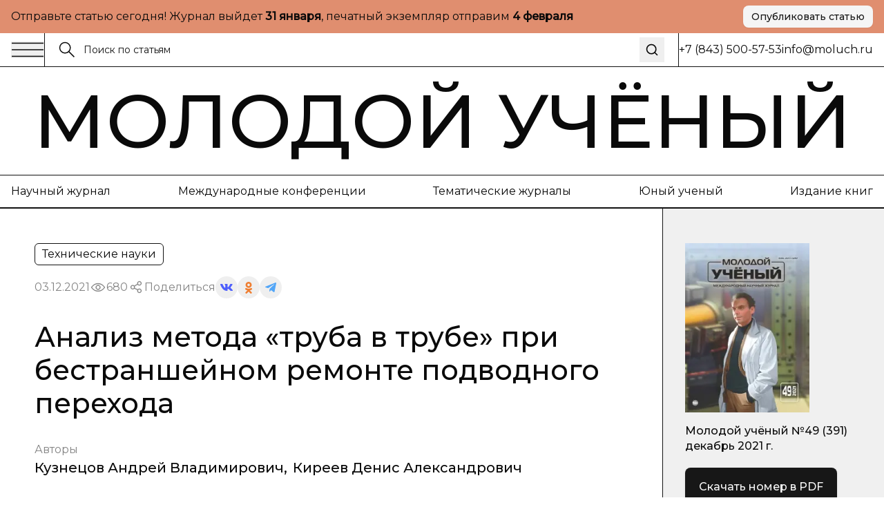

--- FILE ---
content_type: text/html; charset=utf-8
request_url: https://moluch.ru/archive/391/86226
body_size: 38478
content:
<!DOCTYPE html><html lang="ru"><head><meta charSet="utf-8"/><meta name="viewport" content="width=device-width, initial-scale=1"/><link rel="stylesheet" href="/nextstatic/_next/static/css/42e55bba90ed0fdf.css" data-precedence="next"/><link rel="preload" as="script" fetchPriority="low" href="/nextstatic/_next/static/chunks/webpack-0e70977851e637df.js"/><script src="/nextstatic/_next/static/chunks/4bd1b696-ace30c611f8a87b6.js" async=""></script><script src="/nextstatic/_next/static/chunks/517-33d20f0c42302e32.js" async=""></script><script src="/nextstatic/_next/static/chunks/main-app-946cd85264d987c9.js" async=""></script><script src="/nextstatic/_next/static/chunks/193-1d1ff1a5a413b092.js" async=""></script><script src="/nextstatic/_next/static/chunks/245-874d5907e2d9f4ba.js" async=""></script><script src="/nextstatic/_next/static/chunks/473-4a97a72d0c51e092.js" async=""></script><script src="/nextstatic/_next/static/chunks/692-4c94656a9faefbee.js" async=""></script><script src="/nextstatic/_next/static/chunks/600-fc4fe3d70994b9d6.js" async=""></script><script src="/nextstatic/_next/static/chunks/app/layout-377e83b5bc5143ad.js" async=""></script><script src="/nextstatic/_next/static/chunks/9-2f0d3f08815fc65d.js" async=""></script><script src="/nextstatic/_next/static/chunks/682-0bf23783d9db74d8.js" async=""></script><script src="/nextstatic/_next/static/chunks/app/archive/%5Bissue%5D/%5Bid%5D/page-7ee544709a9afbc5.js" async=""></script><link rel="preload" href="https://www.googletagmanager.com/gtag/js?id=G-CF9CS2916C" as="script"/><meta name="next-size-adjust" content=""/><meta name="yandex-verification" content="f4cd9b6685036ea9"/><title>Анализ метода «труба в трубе» при бестраншейном ремонте подводного перехода | Статья в журнале «Молодой ученый»</title><meta name="description" content="Сохранение естественной экологии водной акватории при ремонте подводных переходов является первостепенной задачей. В данной статье рассмотрен конкретизированный метод бестраншейного ремонта методом «труба в трубе». Выявлены все преимущества и недостатки данного метода."/><meta name="author" content="Молодой учёный"/><link rel="manifest" href="/manifest.webmanifest"/><meta name="keywords" content="бестраншейный метод,ремонт,труба в трубе"/><meta name="creator" content="Молодой учёный"/><meta name="publisher" content="Молодой учёный"/><meta name="robots" content="index, follow"/><meta name="googlebot" content="index, follow, max-video-preview:-1, max-image-preview:large, max-snippet:-1"/><meta name="article:author" content="Кузнецов Андрей Владимирович, Киреев Денис Александрович"/><meta name="article:published_time" content="2021-12-03"/><meta name="article:modified_time" content="2026-01-18T03:17:23.044Z"/><meta name="article:section" content="Технические науки"/><meta name="citation_title" content="Анализ метода «труба в трубе» при бестраншейном ремонте подводного перехода"/><meta name="citation_author" content="Кузнецов Андрей Владимирович; Киреев Денис Александрович"/><meta name="citation_publication_date" content="2021-12-03"/><meta name="citation_journal_title" content="Молодой учёный"/><meta name="citation_issn" content="2072-0297"/><meta name="citation_volume" content="391"/><meta name="citation_issue" content="49"/><meta name="citation_firstpage" content="34"/><meta name="citation_lastpage" content="36"/><meta name="citation_pdf_url" content="https://moluch.ru/files/files/j/moluch_391_HNlx5oQ.zip"/><meta name="citation_abstract_html_url" content="https://moluch.ru/archive/391/86226"/><meta name="citation_language" content="ru"/><meta name="citation_keywords" content="бестраншейный метод; ремонт; труба в трубе"/><link rel="canonical" href="https://moluch.ru/archive/391/86226"/><meta name="format-detection" content="telephone=no, address=no, email=no"/><meta property="og:title" content="Анализ метода «труба в трубе» при бестраншейном ремонте подводного перехода | Статья в журнале «Молодой ученый»"/><meta property="og:description" content="Сохранение естественной экологии водной акватории при ремонте подводных переходов является первостепенной задачей. В данной статье рассмотрен конкретизированный метод бестраншейного ремонта методом «труба в трубе». Выявлены все преимущества и недостатки данного метода."/><meta property="og:type" content="article"/><meta property="article:published_time" content="2021-12-03"/><meta property="article:modified_time" content="2026-01-18T03:17:23.044Z"/><meta property="article:author" content="Кузнецов Андрей Владимирович"/><meta property="article:author" content="Киреев Денис Александрович"/><meta property="article:section" content="Технические науки"/><meta name="twitter:card" content="summary_large_image"/><meta name="twitter:title" content="Анализ метода «труба в трубе» при бестраншейном ремонте подводного перехода | Статья в журнале «Молодой ученый»"/><meta name="twitter:description" content="Сохранение естественной экологии водной акватории при ремонте подводных переходов является первостепенной задачей. В данной статье рассмотрен конкретизированный метод бестраншейного ремонта методом «труба в трубе». Выявлены все преимущества и недостатки данного метода."/><link rel="icon" href="/favicon.ico" type="image/x-icon" sizes="16x16"/><link rel="icon" href="/favicon.ico" sizes="16x16 32x32 48x48" type="image/x-icon"/><link rel="icon" href="/favicon-16x16.png" sizes="16x16" type="image/png"/><link rel="icon" href="/favicon-32x32.png" sizes="32x32" type="image/png"/><link rel="icon" href="/android-chrome-192x192.png" sizes="192x192" type="image/png"/><link rel="icon" href="/android-chrome-512x512.png" sizes="512x512" type="image/png"/><link rel="apple-touch-icon" href="/apple-touch-icon.png" sizes="180x180" type="image/png"/><noscript><div><img src="https://mc.yandex.ru/watch/108345" style="position:absolute;left:-9999px" alt=""/></div></noscript><script type="application/ld+json">{"@context":"https://schema.org","@type":"Organization","name":"Молодой учёный","url":"https://moluch.ru","description":"Научный журнал для молодых исследователей","logo":"https://moluch.ru/logo.png","sameAs":[],"publishingPrinciples":"https://moluch.ru/publishing-principles","contactPoint":{"@type":"ContactPoint","contactType":"Editorial Office"},"subOrganization":{"@type":"Organization","name":"Архив статей журнала «Молодой учёный»","url":"https://moluch.ru","description":"Платформа статей научного журнала «Молодой учёный»"}}</script><script src="/nextstatic/_next/static/chunks/polyfills-42372ed130431b0a.js" noModule=""></script></head><body class="__variable_2c0c01 __variable_2c0c01 antialiased"><div class="bg-[#E08E6F] md:py-2 py-4"><div class="wrapper"><div class="flex md:flex-row flex-col items-center justify-between gap-3"><div class="p">Отправьте статью сегодня! Журнал выйдет <strong>...</strong>, печатный экземпляр отправим <strong>...</strong></div><a href="https://moluch.ru/publication/" target="_blank" rel="noopener noreferrer" class="inline-flex items-center justify-center gap-2 rounded-[8px] whitespace-nowrap transition-colors focus-visible:outline-none focus-visible:ring-1 focus-visible:ring-ring disabled:pointer-events-none disabled:opacity-50 [&amp;_svg]:pointer-events-none [&amp;_svg]:size-4 [&amp;_svg]:shrink-0 bg-secondary text-secondary-foreground hover:bg-secondary/80 h-8 px-3 ps_b md:w-fit w-full shadow-sm">Опубликовать статью</a></div></div></div><div class="relative"><div class="bbb sticky top-0 z-[300] bg-white"><div class="wrapper"><div class="flex gap-0 justify-between"><div class="flex md:flex-row flex-row-reverse gap-0 flex-1"><div class="flex md:flex-row flex-row-reverse gap-5 items-center"><button class="h-auto cursor-pointer flex items-center outline-none"><svg width="48" height="24" viewBox="0 0 48 24" fill="none" xmlns="http://www.w3.org/2000/svg"><path d="M1 2.41992H47" stroke="currentColor" stroke-width="1.5" stroke-miterlimit="10"></path><path d="M1 12H47" stroke="currentColor" stroke-width="1.5" stroke-miterlimit="10"></path><path d="M1 21.5801H47" stroke="currentColor" stroke-width="1.5" stroke-miterlimit="10"></path></svg></button><div class="h-12 w-px bg-black"></div></div><form class="px-5 w-full flex items-center relative"><label class="flex w-full h-auto items-center gap-2"><div><svg width="24" height="24" viewBox="0 0 24 24" fill="none" xmlns="http://www.w3.org/2000/svg"><g clip-path="url(#clip0_3044_4262)"><path d="M9.14 16.78C13.3595 16.78 16.78 13.3595 16.78 9.14C16.78 4.92054 13.3595 1.5 9.14 1.5C4.92054 1.5 1.5 4.92054 1.5 9.14C1.5 13.3595 4.92054 16.78 9.14 16.78Z" stroke="currentColor" stroke-width="1.5" stroke-miterlimit="10"></path><path d="M22.5001 22.5001L14.3901 14.3901" stroke="currentColor" stroke-width="1.5" stroke-miterlimit="10"></path></g><defs><clipPath id="clip0_3044_4262"><rect width="24" height="24" fill="white"></rect></clipPath></defs></svg></div><input class="flex h-9 rounded-md border border-input px-3 py-1 text-base transition-colors file:border-0 file:bg-transparent file:text-sm file:font-medium file:text-foreground focus-visible:outline-none focus-visible:ring-1 focus-visible:ring-ring disabled:cursor-not-allowed disabled:opacity-50 md:text-sm w-full bg-transparent border-none outline-none shadow-none placeholder:text-[#121212] !ring-0" placeholder="Поиск по статьям" value=""/></label><button type="submit" class="ml-2 p-2 hover:opacity-70 transition-opacity" aria-label="Поиск"><svg xmlns="http://www.w3.org/2000/svg" width="20" height="20" viewBox="0 0 24 24" fill="none" stroke="currentColor" stroke-width="2" stroke-linecap="round" stroke-linejoin="round" class="lucide lucide-search"><circle cx="11" cy="11" r="8"></circle><path d="m21 21-4.3-4.3"></path></svg></button></form></div><div class="md:flex hidden items-center grow-0 shrink-0 gap-[51.9px]"><div class="h-12 w-px bg-black"></div><div class="p">+7 (843) 500-57-53</div><a href="mailto:info@moluch.ru" class="p hover:text-Green transition-colors">info@moluch.ru</a></div></div></div></div><div class="bbb"><a class="py-3 block wrapper border-b lg:border-b-0 border-black" href="/"><h3 class="title-fullscreen hover:text-Green an">Молодой учёный</h3></a><div class="byb py-3 lg:block hidden"><div class="wrapper"><div class="flex gap-5 justify-between"><a rel="noreferrer nofollow" href="https://moluch.ru/archive/" class="p hover:text-Green an">Научный журнал</a><a rel="noreferrer nofollow" href="https://moluch.ru/conf/" class="p hover:text-Green an">Международные конференции</a><a rel="noreferrer nofollow" href="https://moluch.ru/th/" class="p hover:text-Green an">Тематические журналы</a><a rel="noreferrer nofollow" href="https://moluch.ru/young/" class="p hover:text-Green an">Юный ученый</a><a rel="noreferrer nofollow" href="https://bukbook.ru/" class="p hover:text-Green an">Издание книг</a></div></div></div><div class="simplified-ad-container m-0 p-0" style="max-height:320px;margin:0;padding:0"><div id="yandex_rtb_R-A-2013190-6" style="margin:0;padding:0"></div></div></div><div class="max-w-[1740px] mx-auto"><script type="application/ld+json">{"@context":"https://schema.org","@type":"ScholarlyArticle","headline":"Анализ метода «труба в трубе» при бестраншейном ремонте подводного перехода","description":"Сохранение естественной экологии водной акватории при ремонте подводных переходов является первостепенной задачей. В данной статье рассмотрен конкретизированный метод бестраншейного ремонта методом «труба в трубе». Выявлены все преимущества и недостатки данного метода.","author":[{"@type":"Person","name":"Кузнецов Андрей Владимирович"},{"@type":"Person","name":"Киреев Денис Александрович"}],"publisher":{"@type":"Organization","name":"Молодой ученый","url":"https://moluch.ru"},"datePublished":"2021-12-03","dateModified":"2026-01-18T03:17:23.044Z","url":"https://moluch.ru/archive/391/86226","about":{"@type":"Thing","name":"Технические науки"},"keywords":["бестраншейный метод","ремонт","труба в трубе"],"inLanguage":"ru","abstract":"Сохранение естественной экологии водной акватории при ремонте подводных переходов является первостепенной задачей. В данной статье рассмотрен конкретизированный метод бестраншейного ремонта методом «труба в трубе». Выявлены все преимущества и недостатки данного метода.","pageStart":"34","pageEnd":"36","citation":"Кузнецов, А. В. Анализ метода «труба в трубе» при бестраншейном ремонте подводного перехода / А. В. Кузнецов, Д. А. Киреев. — Текст : непосредственный // Молодой ученый. — 2021. — № 49 (391). — С. 34-36. — URL: https://moluch.ru/archive/391/86226.","isPartOf":{"@type":"PublicationIssue","issueNumber":"49","datePublished":"2021-12-03","isPartOf":{"@type":"Periodical","name":"Молодой учёный","url":"https://moluch.ru","issn":"2072-0297"}}}</script><div class="" itemScope="" itemType="http://schema.org/ScholarlyArticle"><div class="max-w-[1740px] mx-auto"><div class="grid-12 gap-0"><div class="lg:col-span-9 col-span-12 lg:order-1 order-1"><div class="lg:brb"><div class="lg:p-[50px] p-4"><div class="hidden lg:block"><div class="flex flex-wrap gap-5 justify-between"><div class="flex gap-2 flex-wrap"><div class="py-1 px-2.5 p w-fit rounded-[6px] border border-black">Технические науки</div></div></div><div class="mt-4 flex items-center gap-4 flex-wrap"><div class="p opacity-50">03.12.2021</div><div class="flex gap-2 opacity-50 items-center"><div><svg width="24" height="24" viewBox="0 0 24 24" fill="none" xmlns="http://www.w3.org/2000/svg"><path d="M11.9995 15.23C10.2195 15.23 8.76953 13.78 8.76953 12C8.76953 10.22 10.2195 8.77002 11.9995 8.77002C13.7795 8.77002 15.2295 10.22 15.2295 12C15.2295 13.78 13.7795 15.23 11.9995 15.23ZM11.9995 9.33002C10.5295 9.33002 9.32953 10.53 9.32953 12C9.32953 13.47 10.5295 14.67 11.9995 14.67C13.4695 14.67 14.6695 13.47 14.6695 12C14.6695 10.53 13.4695 9.33002 11.9995 9.33002Z" fill="currentColor" stroke="currentColor" stroke-width="0.8"></path><path d="M11.9898 17.7C8.01977 17.7 4.27977 15.57 2.24977 12.14C2.22526 12.0957 2.2124 12.0458 2.2124 11.995C2.2124 11.9443 2.22526 11.8944 2.24977 11.85C4.28977 8.43005 8.01977 6.30005 11.9898 6.30005C15.9698 6.30005 19.7098 8.43005 21.7398 11.86C21.7643 11.9044 21.7771 11.9543 21.7771 12.005C21.7771 12.0558 21.7643 12.1057 21.7398 12.15C20.7314 13.8376 19.3036 15.2356 17.5951 16.2081C15.8866 17.1806 13.9556 17.6946 11.9898 17.7ZM2.82977 12C4.77977 15.17 8.27977 17.14 11.9998 17.14C15.7298 17.14 19.2298 15.18 21.1798 12C19.2298 8.83005 15.7198 6.86005 11.9998 6.86005C8.27977 6.86005 4.77977 8.83005 2.82977 12Z" fill="currentColor" stroke="currentColor" stroke-width="0.8"></path></svg></div><div class="p">680</div></div><div class="flex flex-wrap gap-2 items-center"><div class="flex gap-2 opacity-50 items-center"><div><svg width="24" height="24" viewBox="0 0 24 24" fill="none" xmlns="http://www.w3.org/2000/svg"><path fill-rule="evenodd" clip-rule="evenodd" d="M13.7717 7.00213L9.46394 9.55744C8.8866 8.95162 8.07187 8.57378 7.16959 8.57378C5.42018 8.57378 4 9.99392 4 11.7431C4 13.4923 5.42018 14.9124 7.16959 14.9124C8.09023 14.9124 8.91974 14.519 9.49897 13.8914L13.8742 15.8005C13.7365 16.1555 13.6609 16.5415 13.6609 16.9451C13.6609 18.6942 15.0811 20.1144 16.8305 20.1144C18.5798 20.1144 20 18.6942 20 16.9451C20 15.1959 18.5798 13.7757 16.8305 13.7757C15.897 13.7757 15.0573 14.18 14.477 14.823L10.1134 12.919C10.259 12.5554 10.3391 12.1585 10.3391 11.7431C10.3391 11.3053 10.2501 10.8881 10.0892 10.5085L14.2657 8.03096C14.842 8.8232 15.7765 9.33872 16.8305 9.33872C18.5798 9.33872 20 7.91858 20 6.16939C20 4.42011 18.5798 3 16.8305 3C15.0811 3 13.6609 4.42011 13.6609 6.16939C13.6607 6.45065 13.6979 6.73069 13.7717 7.00213ZM15.1244 15.8404C14.9179 16.1585 14.7979 16.5379 14.7979 16.9451C14.7979 18.0668 15.7087 18.9774 16.8305 18.9774C17.9523 18.9774 18.8631 18.0668 18.8631 16.9451C18.8631 15.8234 17.9523 14.9126 16.8305 14.9126C16.1224 14.9126 15.4984 15.2754 15.1344 15.8252L15.1309 15.8307L15.127 15.8366L15.1244 15.8404ZM9.20214 11.7431C9.20214 12.8648 8.29136 13.7755 7.16959 13.7755C6.04772 13.7755 5.13693 12.8648 5.13693 11.7431C5.13693 10.6214 6.04772 9.71073 7.16959 9.71073C8.29136 9.71073 9.20214 10.6214 9.20214 11.7431ZM14.993 7.03887C15.3192 7.72613 16.0197 8.20179 16.8305 8.20179C17.9523 8.20179 18.8631 7.2911 18.8631 6.16939C18.8631 5.04761 17.9523 4.13693 16.8305 4.13693C15.7086 4.13693 14.7979 5.04761 14.7979 6.16939C14.7979 6.46194 14.8598 6.74014 14.9713 6.9915C14.9793 7.00708 14.9865 7.02291 14.993 7.03887Z" fill="currentColor" stroke="black" stroke-width="0.2"></path></svg></div><div class="p">Поделиться</div></div><div class="flex flex-wrap gap-2 items-center"><button class="w-8 h-8 flex rounded-full items-center justify-center border-none outline-none bg-gray-9"><svg width="18" height="10" viewBox="0 0 18 10" fill="none" xmlns="http://www.w3.org/2000/svg"><path d="M14.9368 5.73429C14.6458 5.38429 14.729 5.22857 14.9368 4.91571C14.9405 4.91214 17.3428 1.75071 17.5904 0.678571L17.5919 0.677857C17.7149 0.287143 17.5919 0 16.9971 0H15.029C14.528 0 14.297 0.246429 14.1732 0.522143C14.1732 0.522143 13.1712 2.80643 11.7537 4.28714C11.2961 4.715 11.0846 4.85214 10.8349 4.85214C10.7119 4.85214 10.5206 4.715 10.5206 4.32429V0.677857C10.5206 0.209286 10.3804 0 9.9656 0H6.87099C6.55673 0 6.36997 0.218571 6.36997 0.422143C6.36997 0.866429 7.07875 0.968571 7.15225 2.21857V4.93071C7.15225 5.525 7.03899 5.63429 6.78774 5.63429C6.11871 5.63429 4.49491 3.34071 3.53262 0.715714C3.33837 0.206428 3.14861 0.000714234 2.64384 0.000714234H0.675023C0.113254 0.000714234 0 0.247143 0 0.522857C0 1.01 0.669023 3.43214 3.11111 6.63214C4.73866 8.81643 7.03074 10 9.11582 10C10.3691 10 10.5221 9.73714 10.5221 9.285C10.5221 7.19786 10.4089 7.00071 11.0366 7.00071C11.3276 7.00071 11.8287 7.13786 12.9987 8.19143C14.336 9.44071 14.5558 10 15.3043 10H17.2723C17.8334 10 18.1176 9.73714 17.9541 9.21857C17.5799 8.12786 15.0508 5.88429 14.9368 5.73429Z" fill="#4E5FFC"></path></svg></button><button class="w-8 h-8 flex rounded-full items-center justify-center border-none outline-none bg-gray-9"><svg width="10" height="17" viewBox="0 0 10 17" fill="none" xmlns="http://www.w3.org/2000/svg"><path d="M5.00008 2.57125C6.01746 2.57125 6.84485 3.386 6.84485 4.38784C6.84485 5.38872 6.01746 6.20366 5.00008 6.20366C3.98368 6.20366 3.15531 5.38872 3.15531 4.38784C3.15531 3.386 3.98368 2.57125 5.00008 2.57125ZM5.00008 8.77394C7.45771 8.77394 9.4555 6.80667 9.4555 4.38784C9.4555 1.96804 7.45771 0 5.00008 0C2.54304 0 0.544662 1.96804 0.544662 4.38784C0.544662 6.80658 2.54304 8.77394 5.00008 8.77394ZM6.80267 12.3531C7.7097 12.1496 8.58447 11.7963 9.38998 11.2979C9.9996 10.9195 10.1834 10.1258 9.7992 9.52543C9.41548 8.92366 8.60997 8.74275 7.99926 9.12109C6.17431 10.2515 3.82448 10.251 2.0005 9.12109C1.3897 8.74275 0.584289 8.92376 0.200956 9.52543C-0.183261 10.1263 -2.96071e-05 10.9195 0.609792 11.2979C1.4152 11.7957 2.28997 12.1496 3.197 12.3531L0.706018 14.806C0.196738 15.3079 0.196738 16.1216 0.706509 16.6235C0.961639 16.8743 1.29544 16.9999 1.62914 16.9999C1.96343 16.9999 2.29772 16.8744 2.55285 16.6235L4.99949 14.2132L7.4483 16.6235C7.95758 17.1255 8.78388 17.1255 9.29355 16.6235C9.80381 16.1216 9.80381 15.3074 9.29355 14.806L6.80267 12.3531Z" fill="#EF7E31"></path></svg></button><button class="w-8 h-8 flex rounded-full items-center justify-center border-none outline-none bg-gray-9"><svg width="16" height="14" viewBox="0 0 16 14" fill="none" xmlns="http://www.w3.org/2000/svg"><path d="M6.27827 9.22694L6.0136 13.1357C6.39227 13.1357 6.55628 12.9649 6.75295 12.7598L8.52832 10.9783L12.2071 13.807C12.8818 14.2018 13.3571 13.9939 13.5391 13.1553L15.9538 1.27498L15.9545 1.27428C16.1685 0.227083 15.5938 -0.182415 14.9365 0.0744835L0.742803 5.78015C-0.225887 6.17495 -0.21122 6.74195 0.578132 6.99885L4.20689 8.18394L12.6358 2.64627C13.0324 2.37047 13.3931 2.52307 13.0964 2.79887L6.27827 9.22694Z" fill="#52A6F8"></path></svg></button></div></div></div><h1 class="mt-8 h3 lg:leading-[48px] lg:text-[40px] font-medium">Анализ метода «труба в трубе» при бестраншейном ремонте подводного перехода</h1><div class="mt-8"><div class="p opacity-50">Авторы</div><div class="mt-1 flex flex-wrap gap-y-1"><div class="mr-2 last:mr-0 pl_b"><a href="https://moluch.ru/authors/166749/" itemProp="author" class="hover:text-Green an">Кузнецов Андрей Владимирович</a><span>,</span></div><div class="mr-2 last:mr-0 pl_b"><a href="https://moluch.ru/authors/166752/" itemProp="author" class="hover:text-Green an">Киреев Денис Александрович</a></div></div></div></div><div class="block lg:hidden"><h1 class="h3 font-medium leading-tight">Анализ метода «труба в трубе» при бестраншейном ремонте подводного перехода</h1><div class="mt-6"><div class="p opacity-50">Авторы</div><div class="mt-1 flex flex-wrap gap-y-1"><div class="mr-2 last:mr-0 pl_b"><a href="https://moluch.ru/authors/166749/" itemProp="author" class="hover:text-Green an">Кузнецов Андрей Владимирович</a><span>,</span></div><div class="mr-2 last:mr-0 pl_b"><a href="https://moluch.ru/authors/166752/" itemProp="author" class="hover:text-Green an">Киреев Денис Александрович</a></div></div></div><div class="mt-6 flex flex-wrap gap-5 justify-between"><div class="flex gap-2 flex-wrap"><div class="py-1 px-2.5 p w-fit rounded-[6px] border border-black">Технические науки</div></div></div><div class="mt-4 flex items-center gap-4 flex-wrap"><div class="p opacity-50">03.12.2021</div><div class="flex gap-2 opacity-50 items-center"><div><svg width="24" height="24" viewBox="0 0 24 24" fill="none" xmlns="http://www.w3.org/2000/svg"><path d="M11.9995 15.23C10.2195 15.23 8.76953 13.78 8.76953 12C8.76953 10.22 10.2195 8.77002 11.9995 8.77002C13.7795 8.77002 15.2295 10.22 15.2295 12C15.2295 13.78 13.7795 15.23 11.9995 15.23ZM11.9995 9.33002C10.5295 9.33002 9.32953 10.53 9.32953 12C9.32953 13.47 10.5295 14.67 11.9995 14.67C13.4695 14.67 14.6695 13.47 14.6695 12C14.6695 10.53 13.4695 9.33002 11.9995 9.33002Z" fill="currentColor" stroke="currentColor" stroke-width="0.8"></path><path d="M11.9898 17.7C8.01977 17.7 4.27977 15.57 2.24977 12.14C2.22526 12.0957 2.2124 12.0458 2.2124 11.995C2.2124 11.9443 2.22526 11.8944 2.24977 11.85C4.28977 8.43005 8.01977 6.30005 11.9898 6.30005C15.9698 6.30005 19.7098 8.43005 21.7398 11.86C21.7643 11.9044 21.7771 11.9543 21.7771 12.005C21.7771 12.0558 21.7643 12.1057 21.7398 12.15C20.7314 13.8376 19.3036 15.2356 17.5951 16.2081C15.8866 17.1806 13.9556 17.6946 11.9898 17.7ZM2.82977 12C4.77977 15.17 8.27977 17.14 11.9998 17.14C15.7298 17.14 19.2298 15.18 21.1798 12C19.2298 8.83005 15.7198 6.86005 11.9998 6.86005C8.27977 6.86005 4.77977 8.83005 2.82977 12Z" fill="currentColor" stroke="currentColor" stroke-width="0.8"></path></svg></div><div class="p">680</div></div><div class="flex flex-wrap gap-2 items-center"><div class="flex gap-2 opacity-50 items-center"><div><svg width="24" height="24" viewBox="0 0 24 24" fill="none" xmlns="http://www.w3.org/2000/svg"><path fill-rule="evenodd" clip-rule="evenodd" d="M13.7717 7.00213L9.46394 9.55744C8.8866 8.95162 8.07187 8.57378 7.16959 8.57378C5.42018 8.57378 4 9.99392 4 11.7431C4 13.4923 5.42018 14.9124 7.16959 14.9124C8.09023 14.9124 8.91974 14.519 9.49897 13.8914L13.8742 15.8005C13.7365 16.1555 13.6609 16.5415 13.6609 16.9451C13.6609 18.6942 15.0811 20.1144 16.8305 20.1144C18.5798 20.1144 20 18.6942 20 16.9451C20 15.1959 18.5798 13.7757 16.8305 13.7757C15.897 13.7757 15.0573 14.18 14.477 14.823L10.1134 12.919C10.259 12.5554 10.3391 12.1585 10.3391 11.7431C10.3391 11.3053 10.2501 10.8881 10.0892 10.5085L14.2657 8.03096C14.842 8.8232 15.7765 9.33872 16.8305 9.33872C18.5798 9.33872 20 7.91858 20 6.16939C20 4.42011 18.5798 3 16.8305 3C15.0811 3 13.6609 4.42011 13.6609 6.16939C13.6607 6.45065 13.6979 6.73069 13.7717 7.00213ZM15.1244 15.8404C14.9179 16.1585 14.7979 16.5379 14.7979 16.9451C14.7979 18.0668 15.7087 18.9774 16.8305 18.9774C17.9523 18.9774 18.8631 18.0668 18.8631 16.9451C18.8631 15.8234 17.9523 14.9126 16.8305 14.9126C16.1224 14.9126 15.4984 15.2754 15.1344 15.8252L15.1309 15.8307L15.127 15.8366L15.1244 15.8404ZM9.20214 11.7431C9.20214 12.8648 8.29136 13.7755 7.16959 13.7755C6.04772 13.7755 5.13693 12.8648 5.13693 11.7431C5.13693 10.6214 6.04772 9.71073 7.16959 9.71073C8.29136 9.71073 9.20214 10.6214 9.20214 11.7431ZM14.993 7.03887C15.3192 7.72613 16.0197 8.20179 16.8305 8.20179C17.9523 8.20179 18.8631 7.2911 18.8631 6.16939C18.8631 5.04761 17.9523 4.13693 16.8305 4.13693C15.7086 4.13693 14.7979 5.04761 14.7979 6.16939C14.7979 6.46194 14.8598 6.74014 14.9713 6.9915C14.9793 7.00708 14.9865 7.02291 14.993 7.03887Z" fill="currentColor" stroke="black" stroke-width="0.2"></path></svg></div><div class="p">Поделиться</div></div><div class="flex flex-wrap gap-2 items-center"><button class="w-8 h-8 flex rounded-full items-center justify-center border-none outline-none bg-gray-9"><svg width="18" height="10" viewBox="0 0 18 10" fill="none" xmlns="http://www.w3.org/2000/svg"><path d="M14.9368 5.73429C14.6458 5.38429 14.729 5.22857 14.9368 4.91571C14.9405 4.91214 17.3428 1.75071 17.5904 0.678571L17.5919 0.677857C17.7149 0.287143 17.5919 0 16.9971 0H15.029C14.528 0 14.297 0.246429 14.1732 0.522143C14.1732 0.522143 13.1712 2.80643 11.7537 4.28714C11.2961 4.715 11.0846 4.85214 10.8349 4.85214C10.7119 4.85214 10.5206 4.715 10.5206 4.32429V0.677857C10.5206 0.209286 10.3804 0 9.9656 0H6.87099C6.55673 0 6.36997 0.218571 6.36997 0.422143C6.36997 0.866429 7.07875 0.968571 7.15225 2.21857V4.93071C7.15225 5.525 7.03899 5.63429 6.78774 5.63429C6.11871 5.63429 4.49491 3.34071 3.53262 0.715714C3.33837 0.206428 3.14861 0.000714234 2.64384 0.000714234H0.675023C0.113254 0.000714234 0 0.247143 0 0.522857C0 1.01 0.669023 3.43214 3.11111 6.63214C4.73866 8.81643 7.03074 10 9.11582 10C10.3691 10 10.5221 9.73714 10.5221 9.285C10.5221 7.19786 10.4089 7.00071 11.0366 7.00071C11.3276 7.00071 11.8287 7.13786 12.9987 8.19143C14.336 9.44071 14.5558 10 15.3043 10H17.2723C17.8334 10 18.1176 9.73714 17.9541 9.21857C17.5799 8.12786 15.0508 5.88429 14.9368 5.73429Z" fill="#4E5FFC"></path></svg></button><button class="w-8 h-8 flex rounded-full items-center justify-center border-none outline-none bg-gray-9"><svg width="10" height="17" viewBox="0 0 10 17" fill="none" xmlns="http://www.w3.org/2000/svg"><path d="M5.00008 2.57125C6.01746 2.57125 6.84485 3.386 6.84485 4.38784C6.84485 5.38872 6.01746 6.20366 5.00008 6.20366C3.98368 6.20366 3.15531 5.38872 3.15531 4.38784C3.15531 3.386 3.98368 2.57125 5.00008 2.57125ZM5.00008 8.77394C7.45771 8.77394 9.4555 6.80667 9.4555 4.38784C9.4555 1.96804 7.45771 0 5.00008 0C2.54304 0 0.544662 1.96804 0.544662 4.38784C0.544662 6.80658 2.54304 8.77394 5.00008 8.77394ZM6.80267 12.3531C7.7097 12.1496 8.58447 11.7963 9.38998 11.2979C9.9996 10.9195 10.1834 10.1258 9.7992 9.52543C9.41548 8.92366 8.60997 8.74275 7.99926 9.12109C6.17431 10.2515 3.82448 10.251 2.0005 9.12109C1.3897 8.74275 0.584289 8.92376 0.200956 9.52543C-0.183261 10.1263 -2.96071e-05 10.9195 0.609792 11.2979C1.4152 11.7957 2.28997 12.1496 3.197 12.3531L0.706018 14.806C0.196738 15.3079 0.196738 16.1216 0.706509 16.6235C0.961639 16.8743 1.29544 16.9999 1.62914 16.9999C1.96343 16.9999 2.29772 16.8744 2.55285 16.6235L4.99949 14.2132L7.4483 16.6235C7.95758 17.1255 8.78388 17.1255 9.29355 16.6235C9.80381 16.1216 9.80381 15.3074 9.29355 14.806L6.80267 12.3531Z" fill="#EF7E31"></path></svg></button><button class="w-8 h-8 flex rounded-full items-center justify-center border-none outline-none bg-gray-9"><svg width="16" height="14" viewBox="0 0 16 14" fill="none" xmlns="http://www.w3.org/2000/svg"><path d="M6.27827 9.22694L6.0136 13.1357C6.39227 13.1357 6.55628 12.9649 6.75295 12.7598L8.52832 10.9783L12.2071 13.807C12.8818 14.2018 13.3571 13.9939 13.5391 13.1553L15.9538 1.27498L15.9545 1.27428C16.1685 0.227083 15.5938 -0.182415 14.9365 0.0744835L0.742803 5.78015C-0.225887 6.17495 -0.21122 6.74195 0.578132 6.99885L4.20689 8.18394L12.6358 2.64627C13.0324 2.37047 13.3931 2.52307 13.0964 2.79887L6.27827 9.22694Z" fill="#52A6F8"></path></svg></button></div></div></div></div></div><div class="bg-Blue-light lg:p-[50px] p-4 relative border-y border-black"><div class="pl_b">Аннотация</div><div class="mt-5 p" itemProp="abstract">Сохранение естественной экологии водной акватории при ремонте подводных переходов является первостепенной задачей. В данной статье рассмотрен конкретизированный метод бестраншейного ремонта методом «труба в трубе». Выявлены все преимущества и недостатки данного метода.</div></div><div class=""><div class="bg-Pink-light lg:p-[50px] p-4 relative border-y border-black"><div class="pl_b">Библиографическое описание</div><div class="mt-5 p">Кузнецов, А. В. Анализ метода «труба в трубе» при бестраншейном ремонте подводного перехода / А. В. Кузнецов, Д. А. Киреев. — Текст : непосредственный // Молодой ученый. — 2021. — № 49 (391). — С. 34-36. — URL: https://moluch.ru/archive/391/86226.</div></div></div></div><div class="simplified-ad-container m-0 p-0" style="max-height:none;margin:0;padding:0"><div id="yandex_rtb_R-A-2013190-4" style="margin:0;padding:0"></div></div><div id="article-content" itemProp="articleBody" class="editor relative overflow-hidden [&amp;_table]:block [&amp;_table]:w-[calc(100%-100px)] [&amp;_table]:mx-auto [&amp;_table]:pb-3 [&amp;_table]:overflow-auto lg:mr-[-1px] [&amp;_ol]:pl-9 [&amp;_ol]:pr-4 lg:[&amp;_ol]:px-[70px] [&amp;_ul]:px-[70px] lg:[&amp;_p]:px-[50px] [&amp;_p]:px-4 lg:[&amp;_h1]:px-[50px] [&amp;_h1]:px-4 lg:[&amp;_h2]:px-[50px] [&amp;_h2]:px-4 lg:[&amp;_h3]:px-[50px] [&amp;_h3]:px-4 editor"><div class="absolute lg:block hidden top-0 right-px bg-black w-full h-px"></div><div class="absolute lg:block hidden -top-5 right-px h-full bg-black w-px"></div>﻿
<p>
<em>
  Сохранение естественной экологии водной акватории при ремонте подводных переходов является первостепенной задачей. В данной статье рассмотрен конкретизированный метод бестраншейного ремонта методом «труба в трубе». Выявлены все преимущества и недостатки данного метода.
 </em>
</p>
<p>
<strong>
<em>
   Ключевые слова:
  </em>
</strong>
<em>
  бестраншейный метод, ремонт, труба в трубе.
 </em>
</p>
<p>
<em>
  Preservation of the natural ecology of the water area during the repair of underwater crossings is a paramount check. This article discusses a specific method of trenchless repair using the pipe-in-pipe method. All the advantages and disadvantages of this method are revealed.
 </em>
</p>
<p>
<strong>
<em>
   Keywords:
  </em>
</strong>
<em>
  trenchless method, repair, pipe in pipe.
 </em>
</p><span class="ad-placeholder" data-slot="0"></span>
<p>
 Бестраншейные методы ремонта магистральных трубопроводов, в а частности подводных переходов с каждым годом находят все более широкое применение в отечественной и мировой практике. Большая часть подводных переходов в Российской Федерации требуют немедленных капитальных вложений в ремонтные работы. На сегодняшний день в Российской Федерации число подводных переходов через естественные препятствия составляет примерно 2500. Согласно последним исследованиям, процентное соотношение количества лет эксплуатации подводных переходов колеблется в зависимости от года строительства. Распределение действующих подводных нефтепроводов по срокам эксплуатации следующее:
</p>
<p>
 – до 10 лет — 15 %;
</p>
<p>
 – 10–20 лет — 25 %;
</p>
<p>
 – 20–30 лет — 25 %;
</p>
<p>
 – 30–40 лет — 25 %;
</p>
<p>
 – более 40 лет — 7 %.
</p>
<p>
 В большинстве случаев, глубина заложения трубопровода составляет более 5 метров. В связи с этим над переходами необходим постоянный контроль, включающий в себя:
</p>
<p>
 – фиксацию проектного положения;
</p>
<p>
 – определение отклонений от проектных решений;
</p>
<p>
 – установление и определение повреждений, дефектов, с дальнейшим устранением.
</p>
<p>
 Учитывая, что подводные переходы магистральных нефтепроводов находятся постоянно в водной среде, применяется специальная, более тщательная диагностика металлических поверхностей на предмет обнаружения их коррозионных поражений. При обнаружении отклонений от проектных положений или дефектов необходим своевременный ремонт с применением необходимых технологий.
</p>
<p>
 Главной особенностью при выполнении работ по ремонту или реконструкции трубопроводов на подводных переходах является недопустимость нарушения хрупкого экологического баланса водоемов, что осложняет применение традиционных методов выполнения необходимых работ. Традиционные методы ремонта являются относительно дорогостоящими, к тому же затруднительны с технологической точки зрения. Для снижения трудовых, ресурсных и материальных затрат на сегодняшний день всё большую популярность приобретают бестраншейные методы ремонта. Бестраншейные технологии восстановления трубопроводов подразумевают ряд операций, позволяющих полностью восстановить существующий ветхий трубопровод или заменить его новым строго по трассе. В настоящее время в зарубежной и отечественной практике насчитывается более 20 методов бестраншейного восстановления трубопроводов
</p>
<p>
 В данной статье рассматривается метод «труба в трубе». Данный метод представляет собой восстановления поврежденных участков трубопроводов с помощью протягивания в повреждённую трубу новой трубы.
</p><span class="ad-placeholder" data-slot="1"></span>
<p>
 Следует сказать, что при проведении ремонта или реконструкции на сложных участках трассы трубопроводов (водные преграды, гористая местность, курумы, участки карстообразования и тому подобное) рациональным решением является сохранение и использование выведенного из эксплуатации трубопровода большего диаметра и использовать его как трубу-коридор, т. е. только как проводник для новой трубы меньшего диаметра. Такой вариант является более выгодным из экономических и экологических соображений так как не требует разработки траншеи и работ по демонтажу старой и последующему монтажу нового трубопровода. При этом нет необходимости обеспечивать значительный ресурс старого трубопровода, использующегося в качестве кожуха, например, нет необходимости защищать ее от коррозии.
</p>
<p>
 В отечественной и зарубежной практике ремонт и реконструкция участков трубопроводов методом «труба в трубе» достаточно хорошо освоен и ши широко применяется для труб диаметрами от 50 до 300 мм.
</p>
<p>
 При проведении работ с использованием метода «труба в трубе» без разрушения ранее используемого трубопровода, новый трубопровод, предварительно сваренный в единую плеть на поверхности земли, затягивается в старую трубу с помощью троса и лебедки. После протягивания новой трубы, оставшееся межтрубное пространство может заполняться бетоном.
</p>
<p>
 Рассмотрим основные преимущества данного метода. Для реализации данного метода разрабатывается рабочий и приемный котлован на выходах трубы подводного перехода, это способствует минимизации земляных работ, что благоприятно сказывается на материальных вложениях. К тому же рабочей техники необходимо меньше, чем при традиционных методах ремонта. Соответственно снижаются логистические операции по доставке техники в сложно доступные районы производства работ. Влияние на экологию так же снижается, уменьшение количества технологической техники пропорционально уменьшению выбросов выхлопных газов.
</p>
<p>
 Протаскивание трубы в трубе снижает трудовые затраты на раскапывание подводного перехода, ведь это исключает необходимость проведения демонтажа пригрузов, защитной сетки и подсыпного грунта. Применение водолазных работ так же не требуется, соответственно минимизации получения производственных травм и уменьшение экономических издержек связанных с работами необходимых специалистов.
</p>
<p>
 В сложившихся экологически напряженных условиях, к нефтегазовой отрасли предъявляются особые требования. Метод «труба в трубе» минимизируется воздействие на экологию и водную акваторию, сводит к минимуму инцидент разлива нефти.
</p><span class="ad-placeholder" data-slot="2"></span>
<p>
 Сколько бы положительных аспектов не было у данного метода, но также необходимо выделить и его недостатки. На данный момент, в нашей стране, количество подрядных организаций, выполняющих данные операции достаточно велико, но при этом действительно опытными и квалифицированными можно назвать лишь небольшой процент от общего количества. К тому же это влияет на увеличение запланированных сроков строительства, что в свою очередь увеличит экономические издержки. Ремонт осуществляется за счет протаскивания трубы меньшего диаметра, а это приводит к повышению деформационных нагрузок на новую трубу, что может привести к преждевременному износу. Стоить учесть и рабочее давление трубопровода, если давление будет большим, а новая труба не сможет обеспечить необходимую надежность применение данного метода исключено. Говоря об экологии, данный метод не подразумевает демонтаж внешней трубы, а со временем без обслуживания произойдет её разрушение. Если не обеспечить должную промывку, продувку и осушку внутренней полости трубы при протаскивании, то при разрушении внешней трубы, не удаленная нефть может попасть в водоём, что нельзя допускать.
</p>
<p>
 Применение описанного выше метода реконструкции трубопровода зависит от множества факторов. Необходимо учитывать и протяженность, и диаметр подводного перехода, «труба в трубе» чаще применяют для труб небольшого диаметра. С учетом всех вышеизложенных особенностей данного метода можно сделать вывод, что «труба в трубе» является эффективным и экономически оправданным методом бестраншейного ремонта трубопроводов. А с ужесточением с каждым годом экологических требований, в перспективе данный метод выигрывает у всех традиционных методов ремонта подводных переходов.
</p>
<p>
 Литература:
</p>
<ol type="1">
<li>
  Рыбаков А. П. Основы бестраншейных технологий (теория и практика): Технический учебник-справочник / Рыбаков А. П. — Москва: ПрессБюро № 1, 2005. — 304с.
 </li>
<li>
  Отечественные бестраншейные технологии восстановления трубопроводов / В. И. Белобородов В. Н [и др.] — Красноярск: СФУ. К., 2010. — 196с.
 </li>
<li>
  Торообразный эластичный привод для внутритрубных работ / Емелин В. И [и др.] — Красноярск: ИПЦ КГТУ, 2005. — 167с.
 </li>
<li>
  Храменков С. В., Примин О. Г., Орлов В. А. Бестраншейные методы восстановления трубопроводов (допущено Ассоциацией строительных вузов в качестве учебного пособия для студентов вузов). — М.: Издательство ПримаПресс., 2002 г. — 75с.
 </li>
</ol>
</div><div class=""><div class="lg:p-[50px] p-4 relative border-y lg:border-l-0 lg:border border-black bg-Green"><div class="flex lg:flex-row flex-col gap-5 items-center"><div class="h3">Можно быстро и просто опубликовать свою научную статью в журнале «Молодой Ученый». Сразу предоставляем препринт и справку о публикации.</div><a href="https://moluch.ru/publication/" target="_blank" rel="noopener noreferrer" class="inline-flex items-center justify-center gap-2 rounded-[8px] whitespace-nowrap transition-colors focus-visible:outline-none focus-visible:ring-1 focus-visible:ring-ring disabled:pointer-events-none disabled:opacity-50 [&amp;_svg]:pointer-events-none [&amp;_svg]:size-4 [&amp;_svg]:shrink-0 bg-primary text-primary-foreground shadow hover:bg-primary/90 h-[55px] px-5 p_b lg:w-fit w-full">Опубликовать статью</a></div></div></div><div class="lg:p-[50px] p-4 relative border-y lg:border-t-0 lg:border-l-0 lg:border border-black border-t-0"><div class="pl_b">Ключевые слова</div><div class="flex gap-2 mt-5 flex-wrap"><a class="py-1 px-2.5 p w-fit rounded-[6px] border border-black hover:bg-black hover:text-white transition-colors" href="/keywords/бестраншейный метод">бестраншейный метод</a><a class="py-1 px-2.5 p w-fit rounded-[6px] border border-black hover:bg-black hover:text-white transition-colors" href="/keywords/ремонт">ремонт</a><a class="py-1 px-2.5 p w-fit rounded-[6px] border border-black hover:bg-black hover:text-white transition-colors" href="/keywords/труба в трубе">труба в трубе</a></div></div><div class="simplified-ad-container m-0 p-0" style="max-height:none;margin:0;padding:0"><div id="yandex_rtb_R-A-2013190-4" style="margin:0;padding:0"></div></div></div><div class="lg:col-span-3 col-span-12 lg:order-2 order-2 relative"><div class="lg:p-[50px] p-4 lg:pl-8 sticky top-0 bg-Gray"><img alt="" fetchPriority="high" loading="lazy" width="180" height="245" decoding="async" data-nimg="1" class="w-[180px] h-[245px]" style="color:transparent" sizes="(max-width: 768px) 100vw, 180px" srcSet="/nextstatic/_next/image/?url=https%3A%2F%2Farticles-static-cdn.moluch.org%2Fcover_images%2Fj%2Fimg_391.jpg&amp;w=640&amp;q=75 640w, /nextstatic/_next/image/?url=https%3A%2F%2Farticles-static-cdn.moluch.org%2Fcover_images%2Fj%2Fimg_391.jpg&amp;w=750&amp;q=75 750w, /nextstatic/_next/image/?url=https%3A%2F%2Farticles-static-cdn.moluch.org%2Fcover_images%2Fj%2Fimg_391.jpg&amp;w=828&amp;q=75 828w, /nextstatic/_next/image/?url=https%3A%2F%2Farticles-static-cdn.moluch.org%2Fcover_images%2Fj%2Fimg_391.jpg&amp;w=1080&amp;q=75 1080w, /nextstatic/_next/image/?url=https%3A%2F%2Farticles-static-cdn.moluch.org%2Fcover_images%2Fj%2Fimg_391.jpg&amp;w=1200&amp;q=75 1200w, /nextstatic/_next/image/?url=https%3A%2F%2Farticles-static-cdn.moluch.org%2Fcover_images%2Fj%2Fimg_391.jpg&amp;w=1920&amp;q=75 1920w, /nextstatic/_next/image/?url=https%3A%2F%2Farticles-static-cdn.moluch.org%2Fcover_images%2Fj%2Fimg_391.jpg&amp;w=2048&amp;q=75 2048w, /nextstatic/_next/image/?url=https%3A%2F%2Farticles-static-cdn.moluch.org%2Fcover_images%2Fj%2Fimg_391.jpg&amp;w=3840&amp;q=75 3840w" src="/nextstatic/_next/image/?url=https%3A%2F%2Farticles-static-cdn.moluch.org%2Fcover_images%2Fj%2Fimg_391.jpg&amp;w=3840&amp;q=75"/><a rel="noreferrer" href="https://moluch.ru/archive/391" class="mt-4 p_b block hover:text-Green an">Молодой учёный №49 (391) декабрь 2021 г.</a><a href="https://articles-static-cdn.moluch.org/files/j/moluch_391_HNlx5oQ.zip" target="_blank" rel="noreferrer nofollow"><button class="inline-flex items-center justify-center gap-2 rounded-[8px] whitespace-nowrap transition-colors focus-visible:outline-none focus-visible:ring-1 focus-visible:ring-ring disabled:pointer-events-none disabled:opacity-50 [&amp;_svg]:pointer-events-none [&amp;_svg]:size-4 [&amp;_svg]:shrink-0 bg-primary text-primary-foreground shadow hover:bg-primary/90 h-[55px] px-5 p_b mt-5">Скачать номер в PDF</button></a><div class="mt-5"><div class="text-ps opacity-70 mb-2">Скачать часть журнала с этой статьей<span class="inline-block ml-1"><span class="text-Green font-medium">(стр. <!-- -->34-36<!-- -->)</span>:</span></div><a href="https://articles-static-cdn.moluch.org/chapter_files/j/moluch_391_ch1_C0Wr3mg.pdf" target="_blank" rel="noreferrer nofollow" class="block p_b hover:text-Green an">Часть 1<!-- --> <!-- -->(стр. 1-73)</a><div class="mt-2"><div class="text-xs opacity-60 mb-1">Расположение в файле:</div><div class="relative w-full h-2 bg-gray-200 rounded-full overflow-hidden"><div class="absolute h-full bg-Green rounded-full" style="left:45.20547945205479%;width:4.10958904109589%"></div></div><div class="flex justify-between text-xs opacity-50 mt-1"><span>стр. <!-- -->1</span><span class="text-Green font-medium">стр. <!-- -->34-36</span><span>стр. <!-- -->73</span></div></div></div></div></div></div></div><div class="bg-Gray"><div class="bbb"><div class="py-5 wrapper"><div class="lg:h2 h3">Похожие статьи</div></div></div><div class="wrapper pb-5"><div class="grid lg:grid-cols-2 grid-cols-1 lg:gap-x-8 gap-0"><a class="py-4 lg:px-0 px-4 lg:brb lg:border-b-0 bbb hover:opacity-70 transition-opacity an" href="/archive/342/77011"><div class="p line-clamp-2">Анализ методов герметизации нефтепровода при проведении ремонтных работ в сложных условиях</div></a><a class="py-4 lg:px-0 px-4 lg:brb lg:border-b-0 bbb hover:opacity-70 transition-opacity an" href="/archive/571/125218"><div class="p line-clamp-2">Обзор современных технологий бестраншейной прокладки трубопроводов и инженерных сетей, адаптированных для сложных условий городской среды</div></a><a class="py-4 lg:px-0 px-4 lg:brb lg:border-b-0 bbb hover:opacity-70 transition-opacity an" href="/archive/479/105388"><div class="p line-clamp-2">Реконструкция подводного перехода магистрального нефтепровода методом кривых</div></a><a class="py-4 lg:px-0 px-4 lg:brb lg:border-b-0 bbb hover:opacity-70 transition-opacity an" href="/archive/50/6324"><div class="p line-clamp-2">Анализ преодоления крупных водных преград с использованием полевых магистральных трубопроводов</div></a><a class="py-4 lg:px-0 px-4 lg:brb lg:border-b-0 bbb hover:opacity-70 transition-opacity an" href="/archive/343/77202"><div class="p line-clamp-2">Повышение эффективности герметизации при проведении ремонтных работ</div></a><a class="py-4 lg:px-0 px-4 lg:brb lg:border-b-0 bbb hover:opacity-70 transition-opacity an" href="/archive/49/6263"><div class="p line-clamp-2">Современные методы реконструкции подземных газопроводов в условиях застройки г. Белгорода</div></a><a class="py-4 lg:px-0 px-4 lg:brb lg:border-b-0 bbb hover:opacity-70 transition-opacity an" href="/archive/571/125219"><div class="p line-clamp-2">Сравнительный анализ методов бестраншейной прокладки подземных инженерных коммуникаций</div></a><a class="py-4 lg:px-0 px-4 lg:brb lg:border-b-0 bbb hover:opacity-70 transition-opacity an" href="/archive/279/62916"><div class="p line-clamp-2">Анализ методов обнаружения утечек нефти на магистральных трубопроводах</div></a><a class="py-4 lg:px-0 px-4 lg:brb lg:border-b-0 bbb hover:opacity-70 transition-opacity an" href="/archive/28/3169"><div class="p line-clamp-2">Современные технические и технологические решения по повышению эффективности ремонта газопроводов</div></a><a class="py-4 lg:px-0 px-4 lg:brb lg:border-b-0 bbb hover:opacity-70 transition-opacity an" href="/archive/417/92417"><div class="p line-clamp-2">Ремонт магистральных газопроводов без остановки процесса перекачки газа</div></a></div></div></div><div class="simplified-ad-container m-0 p-0" style="max-height:250vh;overflow:hidden;margin:0;padding:0"><div id="yandex_rtb_R-A-2013190-17" style="margin:0;padding:0"></div></div></div></div><div id="portal"></div></div><div class="bg-[#121212] overflow-hidden relative z-10"><div class="lg:py-10 pt-4"><div class="border-y border-white"><div class="py-3 wrapper"><h3 class="title-fullscreen text-white">Молодой учёный</h3></div></div></div><div class="lg:py-[60px] pt-8 pb-10 border-b border-white"><div class="wrapper"><div class="flex lg:flex-row flex-col gap-10 justify-between"><div class="flex w-full max-w-[600px] flex-col lg:gap-[120px] gap-10"><div class="flex flex-col gap-4"><a href="https://moluch.ru/about_izd/" class="p text-white">Номера журнала</a><a href="https://moluch.ru/conf/" class="p text-white">Научные конференции</a><a href="https://moluch.ru/th/" class="p text-white">Тематические журналы</a><a href="https://moluch.ru/rules/" class="p text-white">Как опубликовать статью</a><a href="https://moluch.ru/information/" class="p text-white">Полезная информация</a><a href="https://moluch.ru/pay/" class="p text-white">Оплата и скидки</a><a href="https://moluch.ru/about_izd/" class="p text-white">Об издательстве</a></div><div class="flex lg:flex-row flex-col lg:justify-between gap-5"><div class="flex gap-2 items-center"><div class="bg-white/20 size-10 flex items-center justify-center rounded-full text-white"><svg width="24" height="24" viewBox="0 0 24 24" fill="none" xmlns="http://www.w3.org/2000/svg"><path d="M22.1367 6.07136H18.5667C18.421 6.07136 18.278 6.1125 18.153 6.19041C18.0279 6.26831 17.9255 6.38007 17.8566 6.51378C17.8566 6.51378 16.4327 9.24467 15.9754 10.1645C14.7449 12.6389 13.9482 11.8621 13.9482 10.7137V6.75401C13.9482 6.42312 13.822 6.10579 13.5973 5.87182C13.3726 5.63785 13.0679 5.50641 12.7502 5.50641H10.066C9.70047 5.4781 9.33405 5.54759 9.00155 5.70827C8.66905 5.86894 8.38152 6.11548 8.16625 6.42445C8.16625 6.42445 9.52924 6.19495 9.52924 8.10753C9.52924 8.58179 9.5527 9.94613 9.57407 11.0905C9.5781 11.2591 9.53235 11.4249 9.44299 11.5656C9.35364 11.7063 9.22498 11.8151 9.0744 11.8772C8.92381 11.9393 8.75854 11.9518 8.60091 11.9131C8.44328 11.8743 8.30087 11.786 8.19292 11.6603C7.09424 10.0689 6.18417 8.34516 5.48248 6.52648C5.42222 6.39043 5.32575 6.27524 5.20451 6.19457C5.08328 6.1139 4.94238 6.07114 4.79851 6.07136C4.02428 6.07136 2.47499 6.07136 1.55491 6.07136C1.46569 6.07073 1.37765 6.09266 1.29837 6.13528C1.21909 6.17789 1.15092 6.23992 1.09973 6.31602C1.04854 6.39213 1.01586 6.48004 1.00449 6.5722C0.993124 6.66436 1.00341 6.75802 1.03447 6.84512C2.01938 9.65864 6.26208 18.5002 11.1047 18.5002H13.1429C13.3565 18.5002 13.5613 18.4119 13.7123 18.2546C13.8633 18.0974 13.9482 17.8841 13.9482 17.6616V16.3799C13.9482 16.2191 13.9933 16.0618 14.0781 15.9274C14.1629 15.7931 14.2836 15.6874 14.4253 15.6236C14.567 15.5598 14.7235 15.5405 14.8756 15.5682C15.0277 15.5958 15.1687 15.6693 15.2812 15.7794L17.7209 18.1665C17.94 18.3809 18.2293 18.5002 18.53 18.5002H21.7336C23.2788 18.5002 23.2788 17.3836 22.4363 16.5196C21.8435 15.9115 19.7041 13.5631 19.7041 13.5631C19.5209 13.3654 19.4116 13.106 19.396 12.8318C19.3804 12.5575 19.4595 12.2865 19.619 12.0677C20.3106 11.12 21.4416 9.56868 21.9213 8.90409C22.577 7.99572 23.7637 6.07136 22.1367 6.07136Z" fill="currentColor"></path></svg></div></div><div class="flex gap-5 items-center"><div class="p text-white">+7 (843) 500-57-53</div><a href="mailto:info@moluch.ru" class="p text-white hover:text-Green transition-colors">info@moluch.ru</a></div></div></div><div><div class="relative w-fit"><a rel="noreferrer nofollow" href="https://moluch.ru/" class="absolute -right-3 left-auto lg:left-[-60px] text-center rounded-full -top-3 lg:top-[100px] bg-Pink md:w-[140px] h-[115px] w-[115px] md:h-[140px] flex items-center justify-center p-3 text-white md:p psx_b -rotate-[17deg]">Принимаются статьи</a><img alt="" loading="lazy" width="1000" height="1000" decoding="async" data-nimg="1" class="md:w-[260px] w-full h-auto md:h-[366px] object-contain" style="color:transparent" srcSet="/nextstatic/_next/image/?url=%2Fprev_footer.png&amp;w=1080&amp;q=75 1x, /nextstatic/_next/image/?url=%2Fprev_footer.png&amp;w=2048&amp;q=75 2x" src="/nextstatic/_next/image/?url=%2Fprev_footer.png&amp;w=2048&amp;q=75"/></div><a href="https://moluch.ru/publication/" target="_blank" rel="noopener noreferrer" class="inline-flex items-center justify-center gap-2 rounded-[8px] whitespace-nowrap transition-colors focus-visible:outline-none focus-visible:ring-1 focus-visible:ring-ring disabled:pointer-events-none disabled:opacity-50 [&amp;_svg]:pointer-events-none [&amp;_svg]:size-4 [&amp;_svg]:shrink-0 shadow-sm hover:bg-secondary/80 h-[55px] px-5 p_b bg-white mt-5 w-full text-black">Опубликовать статью</a></div></div></div></div><div class="pt-9 pb-5"><div class="wrapper"><div class="flex lg:flex-row flex-col items-start justify-between lg:gap-5 gap-10"><div class="flex lg:flex-row flex-col lg:gap-[100px] gap-5"><div class="ps text-white">© 2008–2025, Издательство «Молодой учёный»</div><div class="flex gap-3 flex-col"><a rel="noreferrer nofollow" href="https://moluch.ru/offer/" class="ps text-white opacity-50">Публичная оферта и реквизиты</a><a rel="noreferrer nofollow" href="https://moluch.ru/agreement/" class="ps text-white opacity-50">Пользовательское соглашение</a><a rel="noreferrer nofollow" href="https://moluch.ru/privacy/" class="ps text-white opacity-50">Политика конфиденциальности</a><a rel="noreferrer nofollow" href="https://moluch.ru/adv-policy/" class="ps text-white opacity-50">Политика рекламной рассылки</a></div></div><a rel="noreferrer nofollow" href="https://octoberweb.ru/" class="flex gap-2 items-center lg:pr-[80px]"><span class="text-white p">Разработка сайта</span><span><svg width="89" height="14" viewBox="0 0 89 14" fill="none" xmlns="http://www.w3.org/2000/svg"><path fill-rule="evenodd" clip-rule="evenodd" d="M42.2804 5.93161C41.9026 5.8905 41.5203 5.92422 41.1555 6.03083C40.7907 6.13745 40.4504 6.31489 40.1542 6.553C39.8579 6.79112 39.6115 7.08525 39.4289 7.41862C39.2463 7.75198 39.1312 8.11804 39.0901 8.49589C39.0489 8.87375 39.0827 9.256 39.1893 9.62083C39.2959 9.98565 39.4733 10.3259 39.7115 10.6222C39.9496 10.9184 40.2437 11.1649 40.5771 11.3474C40.9104 11.53 41.2765 11.6452 41.6543 11.6863C42.0322 11.7274 42.4145 11.6937 42.7793 11.587C43.1441 11.4804 43.4844 11.303 43.7806 11.0649C44.0769 10.8268 44.3233 10.5326 44.5059 10.1993C44.6885 9.86589 44.8036 9.49983 44.8447 9.12198C44.8858 8.74412 44.8521 8.36187 44.7455 7.99704C44.6389 7.63222 44.4614 7.29196 44.2233 6.99571C43.9852 6.69946 43.6911 6.45301 43.3577 6.27043C43.0243 6.08785 42.6583 5.97272 42.2804 5.93161ZM40.5466 3.94726C41.185 3.76067 41.854 3.70167 42.5152 3.77361C43.1765 3.84555 43.8171 4.04703 44.4004 4.36654C44.9838 4.68606 45.4986 5.11735 45.9153 5.63579C46.332 6.15424 46.6425 6.74968 46.8291 7.38812C47.0156 8.02657 47.0746 8.69551 47.0027 9.35676C46.9308 10.018 46.7293 10.6586 46.4098 11.242C46.0903 11.8254 45.659 12.3401 45.1405 12.7568C44.6221 13.1735 44.0266 13.484 43.3882 13.6706C42.7498 13.8572 42.0808 13.9162 41.4196 13.8443C40.7583 13.7723 40.1177 13.5708 39.5343 13.2513C38.9509 12.9318 38.4362 12.5005 38.0195 11.9821C37.6028 11.4636 37.2923 10.8682 37.1057 10.2297C36.9191 9.5913 36.8601 8.92236 36.9321 8.26111C37.004 7.59986 37.2055 6.95926 37.525 6.37588C37.8445 5.79249 38.2758 5.27776 38.7942 4.86105C39.3127 4.44435 39.9081 4.13384 40.5466 3.94726Z" fill="white"></path><path fill-rule="evenodd" clip-rule="evenodd" d="M20.984 5.91463C20.4759 5.91463 19.9768 6.04836 19.5368 6.30239C19.0968 6.55642 18.7315 6.92179 18.4774 7.36178C18.2234 7.80177 18.0897 8.30088 18.0897 8.80894C18.0897 9.31699 18.2234 9.8161 18.4774 10.2561C18.7315 10.6961 19.0968 11.0615 19.5368 11.3155C19.9768 11.5695 20.4759 11.7032 20.984 11.7032C21.492 11.7032 21.9911 11.5695 22.4311 11.3155C22.8711 11.0615 23.2365 10.6961 23.4905 10.2561L25.3704 11.3415C24.9259 12.1114 24.2865 12.7508 23.5165 13.1954C22.7465 13.6399 21.8731 13.874 20.984 13.874C20.0949 13.874 19.2214 13.6399 18.4515 13.1954C17.6815 12.7508 17.0421 12.1114 16.5975 11.3415C16.153 10.5715 15.9189 9.69804 15.9189 8.80894C15.9189 7.91984 16.153 7.0464 16.5975 6.27642C17.0421 5.50643 17.6815 4.86703 18.4515 4.42248C19.2214 3.97793 20.0949 3.7439 20.984 3.7439V5.91463Z" fill="white"></path><path fill-rule="evenodd" clip-rule="evenodd" d="M7.48788 2.33719C6.87552 2.25657 6.25328 2.29735 5.65669 2.45721C5.0601 2.61707 4.50083 2.89287 4.01082 3.26886C3.52082 3.64486 3.10967 4.11369 2.80085 4.64858C2.49203 5.18347 2.29159 5.77395 2.21097 6.3863C2.13035 6.99866 2.17113 7.6209 2.33099 8.21749C2.49085 8.81409 2.76665 9.37335 3.14264 9.86336C3.51864 10.3534 3.98746 10.7645 4.52236 11.0733C5.05725 11.3822 5.64773 11.5826 6.26008 11.6632C6.87244 11.7438 7.49468 11.703 8.09127 11.5432C8.68787 11.3833 9.24713 11.1075 9.73714 10.7315C10.2271 10.3555 10.6383 9.88672 10.9471 9.35183C11.2559 8.81694 11.4564 8.22645 11.537 7.6141C11.6176 7.00174 11.5768 6.37951 11.417 5.78291C11.2571 5.18632 10.9813 4.62705 10.6053 4.13705C10.2293 3.64704 9.7605 3.23589 9.22561 2.92707C8.69071 2.61825 8.10023 2.41781 7.48788 2.33719ZM5.09486 0.360446C5.96681 0.126809 6.87624 0.0672023 7.77122 0.185029C8.6662 0.302855 9.52921 0.595808 10.311 1.04716C11.0927 1.49851 11.7779 2.09942 12.3275 2.81559C12.877 3.53175 13.2801 4.34914 13.5137 5.22109C13.7474 6.09303 13.807 7.00246 13.6892 7.89744C13.5713 8.79242 13.2784 9.65543 12.827 10.4372C12.3757 11.219 11.7748 11.9042 11.0586 12.4537C10.3424 13.0032 9.52504 13.4063 8.6531 13.64C7.78115 13.8736 6.87173 13.9332 5.97675 13.8154C5.08177 13.6975 4.21876 13.4046 3.43699 12.9532C2.65523 12.5019 1.97002 11.901 1.42049 11.1848C0.870954 10.4687 0.467862 9.65126 0.234225 8.77932C0.000588467 7.90737 -0.0590184 6.99795 0.0588082 6.10297C0.176635 5.20799 0.469587 4.34498 0.920939 3.56321C1.37229 2.78145 1.9732 2.09624 2.68937 1.54671C3.40553 0.997175 4.22292 0.594083 5.09486 0.360446Z" fill="white"></path><path fill-rule="evenodd" clip-rule="evenodd" d="M64.961 6.40242C65.5448 6.0123 66.2506 5.84774 66.9467 5.9394C67.6429 6.03105 68.282 6.37267 68.745 6.90059C68.8708 7.04407 68.9813 7.19865 69.0755 7.3618H64.0624C64.2827 6.98019 64.589 6.65093 64.961 6.40242ZM63.7666 9.53263C63.8158 9.72344 63.8848 9.90995 63.9731 10.0891C64.2837 10.7188 64.8126 11.2142 65.4613 11.4829C66.1101 11.7516 66.8344 11.7754 67.4993 11.5496C68.1642 11.3239 68.7244 10.8642 69.0755 10.2561L70.9554 11.3415C70.341 12.4056 69.3607 13.2102 68.1971 13.6052C67.0334 14.0002 65.7659 13.9587 64.6306 13.4884C63.4954 13.0182 62.5697 12.1512 62.0263 11.0491C61.4828 9.94705 61.3585 8.68496 61.6765 7.49802C61.9945 6.31107 62.7332 5.28022 63.755 4.59752C64.7767 3.91483 66.0118 3.62685 67.2301 3.78724C68.4484 3.94763 69.5668 4.54546 70.377 5.46933C71.1873 6.39321 71.634 7.58012 71.634 8.80894H70.9106V8.80906H71.634V9.53263H63.7666Z" fill="white"></path><path fill-rule="evenodd" clip-rule="evenodd" d="M51.3739 0.126221H49.2031V8.79726C49.2031 8.80113 49.2031 8.80501 49.2031 8.80888C49.2031 11.6062 51.4708 13.8739 54.2682 13.8739C57.0655 13.8739 59.3332 11.6062 59.3332 8.80888C59.3332 6.01154 57.0655 3.74384 54.2682 3.74384C53.192 3.74384 52.1943 4.07944 51.3739 4.6517V0.126221ZM51.3739 8.80914H51.3739V8.80007C51.3786 7.20564 52.6726 5.91457 54.2682 5.91457C55.8666 5.91457 57.1625 7.2104 57.1625 8.80888C57.1625 10.4074 55.8666 11.7032 54.2682 11.7032C52.6698 11.7032 51.374 10.4075 51.3739 8.80914Z" fill="white"></path><path fill-rule="evenodd" clip-rule="evenodd" d="M77.4227 3.7439H75.252V8.80894V13.874H77.4227L77.4227 8.80894C77.4227 8.36498 77.5248 7.92698 77.7212 7.52882C77.9175 7.13065 78.2028 6.78299 78.555 6.51273C78.9073 6.24247 79.3169 6.05685 79.7523 5.97024C80.1878 5.88363 80.6373 5.89835 81.0661 6.01325L81.6279 3.91648C80.8775 3.7154 80.0908 3.68965 79.3289 3.84122C78.6436 3.97753 77.9947 4.25399 77.4227 4.6523V3.7439Z" fill="white"></path><path fill-rule="evenodd" clip-rule="evenodd" d="M28.2197 0.126221H30.3905V3.74384H33.2848V5.91457H30.3905V8.80906H30.3905C30.3905 9.31711 30.5243 9.81622 30.7783 10.2562C31.0323 10.6962 31.3977 11.0616 31.8377 11.3156C32.2777 11.5696 32.7768 11.7034 33.2848 11.7034C33.7929 11.7034 34.292 11.5696 34.732 11.3156L35.8174 13.1955C35.0474 13.6401 34.1739 13.8741 33.2848 13.8741C32.3957 13.8741 31.5223 13.6401 30.7523 13.1955C29.9823 12.751 29.3429 12.1116 28.8984 11.3416C28.4538 10.5716 28.2198 9.69821 28.2198 8.80914H28.2197V0.126221Z" fill="white"></path><circle cx="87.1908" cy="12.0653" r="1.80894" fill="#DD572D"></circle></svg></span></a></div></div></div></div><script src="/nextstatic/_next/static/chunks/webpack-0e70977851e637df.js" async=""></script><script>(self.__next_f=self.__next_f||[]).push([0])</script><script>self.__next_f.push([1,"1:\"$Sreact.fragment\"\n3:I[5244,[],\"\"]\n4:I[3866,[],\"\"]\n6:I[6213,[],\"OutletBoundary\"]\n8:I[6213,[],\"MetadataBoundary\"]\na:I[6213,[],\"ViewportBoundary\"]\nc:I[4835,[],\"\"]\nd:I[3704,[\"193\",\"static/chunks/193-1d1ff1a5a413b092.js\",\"245\",\"static/chunks/245-874d5907e2d9f4ba.js\",\"473\",\"static/chunks/473-4a97a72d0c51e092.js\",\"692\",\"static/chunks/692-4c94656a9faefbee.js\",\"600\",\"static/chunks/600-fc4fe3d70994b9d6.js\",\"177\",\"static/chunks/app/layout-377e83b5bc5143ad.js\"],\"\"]\ne:I[8865,[\"193\",\"static/chunks/193-1d1ff1a5a413b092.js\",\"245\",\"static/chunks/245-874d5907e2d9f4ba.js\",\"473\",\"static/chunks/473-4a97a72d0c51e092.js\",\"692\",\"static/chunks/692-4c94656a9faefbee.js\",\"600\",\"static/chunks/600-fc4fe3d70994b9d6.js\",\"177\",\"static/chunks/app/layout-377e83b5bc5143ad.js\"],\"default\"]\nf:I[7165,[\"193\",\"static/chunks/193-1d1ff1a5a413b092.js\",\"245\",\"static/chunks/245-874d5907e2d9f4ba.js\",\"473\",\"static/chunks/473-4a97a72d0c51e092.js\",\"692\",\"static/chunks/692-4c94656a9faefbee.js\",\"600\",\"static/chunks/600-fc4fe3d70994b9d6.js\",\"177\",\"static/chunks/app/layout-377e83b5bc5143ad.js\"],\"default\"]\n10:I[6296,[\"193\",\"static/chunks/193-1d1ff1a5a413b092.js\",\"245\",\"static/chunks/245-874d5907e2d9f4ba.js\",\"473\",\"static/chunks/473-4a97a72d0c51e092.js\",\"692\",\"static/chunks/692-4c94656a9faefbee.js\",\"600\",\"static/chunks/600-fc4fe3d70994b9d6.js\",\"177\",\"static/chunks/app/layout-377e83b5bc5143ad.js\"],\"default\"]\n12:I[7970,[\"193\",\"static/chunks/193-1d1ff1a5a413b092.js\",\"245\",\"static/chunks/245-874d5907e2d9f4ba.js\",\"9\",\"static/chunks/9-2f0d3f08815fc65d.js\",\"600\",\"static/chunks/600-fc4fe3d70994b9d6.js\",\"682\",\"static/chunks/682-0bf23783d9db74d8.js\",\"567\",\"static/chunks/app/archive/%5Bissue%5D/%5Bid%5D/page-7ee544709a9afbc5.js\"],\"Image\"]\n:HL[\"/nextstatic/_next/static/media/48e2044251ef3125-s.p.woff2\",\"font\",{\"crossOrigin\":\"\",\"type\":\"font/woff2\"}]\n:HL[\"/nextstatic/_next/static/media/904be59b21bd51cb-s.p.woff2\",\"font\",{\"crossOrigin\":\"\",\"type\":\"font/woff2\"}]\n:HL[\"/nextstatic/_next/static/css/42e55bba90ed0fdf.css\",\"style\"]\n"])</script><script>self.__next_f.push([1,"0:{\"P\":null,\"b\":\"VxYrwCM3h0MWUrGb4CnVe\",\"p\":\"/nextstatic\",\"c\":[\"\",\"archive\",\"391\",\"86226\"],\"i\":false,\"f\":[[[\"\",{\"children\":[\"archive\",{\"children\":[[\"issue\",\"391\",\"d\"],{\"children\":[[\"id\",\"86226\",\"d\"],{\"children\":[\"__PAGE__\",{}]}]}]}]},\"$undefined\",\"$undefined\",true],[\"\",[\"$\",\"$1\",\"c\",{\"children\":[[[\"$\",\"link\",\"0\",{\"rel\":\"stylesheet\",\"href\":\"/nextstatic/_next/static/css/42e55bba90ed0fdf.css\",\"precedence\":\"next\",\"crossOrigin\":\"$undefined\",\"nonce\":\"$undefined\"}]],\"$L2\"]}],{\"children\":[\"archive\",[\"$\",\"$1\",\"c\",{\"children\":[null,[\"$\",\"$L3\",null,{\"parallelRouterKey\":\"children\",\"segmentPath\":[\"children\",\"archive\",\"children\"],\"error\":\"$undefined\",\"errorStyles\":\"$undefined\",\"errorScripts\":\"$undefined\",\"template\":[\"$\",\"$L4\",null,{}],\"templateStyles\":\"$undefined\",\"templateScripts\":\"$undefined\",\"notFound\":\"$undefined\",\"forbidden\":\"$undefined\",\"unauthorized\":\"$undefined\"}]]}],{\"children\":[[\"issue\",\"391\",\"d\"],[\"$\",\"$1\",\"c\",{\"children\":[null,[\"$\",\"$L3\",null,{\"parallelRouterKey\":\"children\",\"segmentPath\":[\"children\",\"archive\",\"children\",\"$0:f:0:1:2:children:2:children:0\",\"children\"],\"error\":\"$undefined\",\"errorStyles\":\"$undefined\",\"errorScripts\":\"$undefined\",\"template\":[\"$\",\"$L4\",null,{}],\"templateStyles\":\"$undefined\",\"templateScripts\":\"$undefined\",\"notFound\":\"$undefined\",\"forbidden\":\"$undefined\",\"unauthorized\":\"$undefined\"}]]}],{\"children\":[[\"id\",\"86226\",\"d\"],[\"$\",\"$1\",\"c\",{\"children\":[null,[\"$\",\"$L3\",null,{\"parallelRouterKey\":\"children\",\"segmentPath\":[\"children\",\"archive\",\"children\",\"$0:f:0:1:2:children:2:children:0\",\"children\",\"$0:f:0:1:2:children:2:children:2:children:0\",\"children\"],\"error\":\"$undefined\",\"errorStyles\":\"$undefined\",\"errorScripts\":\"$undefined\",\"template\":[\"$\",\"$L4\",null,{}],\"templateStyles\":\"$undefined\",\"templateScripts\":\"$undefined\",\"notFound\":\"$undefined\",\"forbidden\":\"$undefined\",\"unauthorized\":\"$undefined\"}]]}],{\"children\":[\"__PAGE__\",[\"$\",\"$1\",\"c\",{\"children\":[\"$L5\",null,[\"$\",\"$L6\",null,{\"children\":\"$L7\"}]]}],{},null,false]},null,false]},null,false]},null,false]},null,false],[\"$\",\"$1\",\"h\",{\"children\":[null,[\"$\",\"$1\",\"zjjjKVQFZn0EthlqjKkFc\",{\"children\":[[\"$\",\"$L8\",null,{\"children\":\"$L9\"}],[\"$\",\"$La\",null,{\"children\":\"$Lb\"}],[\"$\",\"meta\",null,{\"name\":\"next-size-adjust\",\"content\":\"\"}]]}]]}],false]],\"m\":\"$undefined\",\"G\":[\"$c\",\"$undefined\"],\"s\":false,\"S\":false}\n"])</script><script>self.__next_f.push([1,"11:T6fa,M22.1367 6.07136H18.5667C18.421 6.07136 18.278 6.1125 18.153 6.19041C18.0279 6.26831 17.9255 6.38007 17.8566 6.51378C17.8566 6.51378 16.4327 9.24467 15.9754 10.1645C14.7449 12.6389 13.9482 11.8621 13.9482 10.7137V6.75401C13.9482 6.42312 13.822 6.10579 13.5973 5.87182C13.3726 5.63785 13.0679 5.50641 12.7502 5.50641H10.066C9.70047 5.4781 9.33405 5.54759 9.00155 5.70827C8.66905 5.86894 8.38152 6.11548 8.16625 6.42445C8.16625 6.42445 9.52924 6.19495 9.52924 8.10753C9.52924 8.58179 9.5527 9.94613 9.57407 11.0905C9.5781 11.2591 9.53235 11.4249 9.44299 11.5656C9.35364 11.7063 9.22498 11.8151 9.0744 11.8772C8.92381 11.9393 8.75854 11.9518 8.60091 11.9131C8.44328 11.8743 8.30087 11.786 8.19292 11.6603C7.09424 10.0689 6.18417 8.34516 5.48248 6.52648C5.42222 6.39043 5.32575 6.27524 5.20451 6.19457C5.08328 6.1139 4.94238 6.07114 4.79851 6.07136C4.02428 6.07136 2.47499 6.07136 1.55491 6.07136C1.46569 6.07073 1.37765 6.09266 1.29837 6.13528C1.21909 6.17789 1.15092 6.23992 1.09973 6.31602C1.04854 6.39213 1.01586 6.48004 1.00449 6.5722C0.993124 6.66436 1.00341 6.75802 1.03447 6.84512C2.01938 9.65864 6.26208 18.5002 11.1047 18.5002H13.1429C13.3565 18.5002 13.5613 18.4119 13.7123 18.2546C13.8633 18.0974 13.9482 17.8841 13.9482 17.6616V16.3799C13.9482 16.2191 13.9933 16.0618 14.0781 15.9274C14.1629 15.7931 14.2836 15.6874 14.4253 15.6236C14.567 15.5598 14.7235 15.5405 14.8756 15.5682C15.0277 15.5958 15.1687 15.6693 15.2812 15.7794L17.7209 18.1665C17.94 18.3809 18.2293 18.5002 18.53 18.5002H21.7336C23.2788 18.5002 23.2788 17.3836 22.4363 16.5196C21.8435 15.9115 19.7041 13.5631 19.7041 13.5631C19.5209 13.3654 19.4116 13.106 19.396 12.8318C19.3804 12.5575 19.4595 12.2865 19.619 12.0677C20.3106 11.12 21.4416 9.56868 21.9213 8.90409C22.577 7.99572 23.7637 6.07136 22.1367 6.07136Z13:T60f,M42.2804 5.93161C41.9026 5.8905 41.5203 5.92422 41.1555 6.03083C40.7907 6.13745 40.4504 6.31489 40.1542 6.553C39.8579 6.79112 39.6115 7.08525 39.4289 7.41862C39.2463 7.75198 39.1312 8.11804 39.0901 8.49589C39.0489 8.87375 39.0827 9.256 39.1893 9."])</script><script>self.__next_f.push([1,"62083C39.2959 9.98565 39.4733 10.3259 39.7115 10.6222C39.9496 10.9184 40.2437 11.1649 40.5771 11.3474C40.9104 11.53 41.2765 11.6452 41.6543 11.6863C42.0322 11.7274 42.4145 11.6937 42.7793 11.587C43.1441 11.4804 43.4844 11.303 43.7806 11.0649C44.0769 10.8268 44.3233 10.5326 44.5059 10.1993C44.6885 9.86589 44.8036 9.49983 44.8447 9.12198C44.8858 8.74412 44.8521 8.36187 44.7455 7.99704C44.6389 7.63222 44.4614 7.29196 44.2233 6.99571C43.9852 6.69946 43.6911 6.45301 43.3577 6.27043C43.0243 6.08785 42.6583 5.97272 42.2804 5.93161ZM40.5466 3.94726C41.185 3.76067 41.854 3.70167 42.5152 3.77361C43.1765 3.84555 43.8171 4.04703 44.4004 4.36654C44.9838 4.68606 45.4986 5.11735 45.9153 5.63579C46.332 6.15424 46.6425 6.74968 46.8291 7.38812C47.0156 8.02657 47.0746 8.69551 47.0027 9.35676C46.9308 10.018 46.7293 10.6586 46.4098 11.242C46.0903 11.8254 45.659 12.3401 45.1405 12.7568C44.6221 13.1735 44.0266 13.484 43.3882 13.6706C42.7498 13.8572 42.0808 13.9162 41.4196 13.8443C40.7583 13.7723 40.1177 13.5708 39.5343 13.2513C38.9509 12.9318 38.4362 12.5005 38.0195 11.9821C37.6028 11.4636 37.2923 10.8682 37.1057 10.2297C36.9191 9.5913 36.8601 8.92236 36.9321 8.26111C37.004 7.59986 37.2055 6.95926 37.525 6.37588C37.8445 5.79249 38.2758 5.27776 38.7942 4.86105C39.3127 4.44435 39.9081 4.13384 40.5466 3.94726Z14:T628,M7.48788 2.33719C6.87552 2.25657 6.25328 2.29735 5.65669 2.45721C5.0601 2.61707 4.50083 2.89287 4.01082 3.26886C3.52082 3.64486 3.10967 4.11369 2.80085 4.64858C2.49203 5.18347 2.29159 5.77395 2.21097 6.3863C2.13035 6.99866 2.17113 7.6209 2.33099 8.21749C2.49085 8.81409 2.76665 9.37335 3.14264 9.86336C3.51864 10.3534 3.98746 10.7645 4.52236 11.0733C5.05725 11.3822 5.64773 11.5826 6.26008 11.6632C6.87244 11.7438 7.49468 11.703 8.09127 11.5432C8.68787 11.3833 9.24713 11.1075 9.73714 10.7315C10.2271 10.3555 10.6383 9.88672 10.9471 9.35183C11.2559 8.81694 11.4564 8.22645 11.537 7.6141C11.6176 7.00174 11.5768 6.37951 11.417 5.78291C11.2571 5.18632 10.9813 4.62705 10.6053 4.13705C10.2293 3.64704 9.7605 3.23589 9.22561 2.92707C8.6907"])</script><script>self.__next_f.push([1,"1 2.61825 8.10023 2.41781 7.48788 2.33719ZM5.09486 0.360446C5.96681 0.126809 6.87624 0.0672023 7.77122 0.185029C8.6662 0.302855 9.52921 0.595808 10.311 1.04716C11.0927 1.49851 11.7779 2.09942 12.3275 2.81559C12.877 3.53175 13.2801 4.34914 13.5137 5.22109C13.7474 6.09303 13.807 7.00246 13.6892 7.89744C13.5713 8.79242 13.2784 9.65543 12.827 10.4372C12.3757 11.219 11.7748 11.9042 11.0586 12.4537C10.3424 13.0032 9.52504 13.4063 8.6531 13.64C7.78115 13.8736 6.87173 13.9332 5.97675 13.8154C5.08177 13.6975 4.21876 13.4046 3.43699 12.9532C2.65523 12.5019 1.97002 11.901 1.42049 11.1848C0.870954 10.4687 0.467862 9.65126 0.234225 8.77932C0.000588467 7.90737 -0.0590184 6.99795 0.0588082 6.10297C0.176635 5.20799 0.469587 4.34498 0.920939 3.56321C1.37229 2.78145 1.9732 2.09624 2.68937 1.54671C3.40553 0.997175 4.22292 0.594083 5.09486 0.360446Z"])</script><script>self.__next_f.push([1,"2:[\"$\",\"html\",null,{\"lang\":\"ru\",\"children\":[[\"$\",\"head\",null,{\"children\":[[[\"$\",\"$Ld\",null,{\"id\":\"yandex-metrica\",\"strategy\":\"afterInteractive\",\"dangerouslySetInnerHTML\":{\"__html\":\"\\n            (function(m,e,t,r,i,k,a){m[i]=m[i]||function(){(m[i].a=m[i].a||[]).push(arguments)};\\n            m[i].l=1*new Date();\\n            for (var j = 0; j \u003c document.scripts.length; j++) {if (document.scripts[j].src === r) { return; }}\\n            k=e.createElement(t),a=e.getElementsByTagName(t)[0],k.async=1,k.src=r,a.parentNode.insertBefore(k,a)})\\n            (window, document, \\\"script\\\", \\\"https://mc.yandex.ru/metrika/tag.js\\\", \\\"ym\\\");\\n\\n            ym(108345, \\\"init\\\", {\\n                 clickmap:true,\\n                 trackLinks:true,\\n                 accurateTrackBounce:true,\\n                 webvisor:true\\n            });\\n          \"}}],[\"$\",\"noscript\",null,{\"children\":[\"$\",\"div\",null,{\"children\":[\"$\",\"img\",null,{\"src\":\"https://mc.yandex.ru/watch/108345\",\"style\":{\"position\":\"absolute\",\"left\":\"-9999px\"},\"alt\":\"\"}]}]}],[\"$\",\"$Ld\",null,{\"src\":\"https://www.googletagmanager.com/gtag/js?id=G-CF9CS2916C\",\"strategy\":\"afterInteractive\"}],[\"$\",\"$Ld\",null,{\"id\":\"google-analytics\",\"strategy\":\"afterInteractive\",\"dangerouslySetInnerHTML\":{\"__html\":\"\\n            window.dataLayer = window.dataLayer || [];\\n            function gtag(){dataLayer.push(arguments);}\\n            gtag('js', new Date());\\n            gtag('config', 'G-CF9CS2916C');\\n          \"}}],[\"$\",\"meta\",null,{\"name\":\"yandex-verification\",\"content\":\"f4cd9b6685036ea9\"}]],[\"$\",\"script\",null,{\"type\":\"application/ld+json\",\"dangerouslySetInnerHTML\":{\"__html\":\"{\\\"@context\\\":\\\"https://schema.org\\\",\\\"@type\\\":\\\"Organization\\\",\\\"name\\\":\\\"Молодой учёный\\\",\\\"url\\\":\\\"https://moluch.ru\\\",\\\"description\\\":\\\"Научный журнал для молодых исследователей\\\",\\\"logo\\\":\\\"https://moluch.ru/logo.png\\\",\\\"sameAs\\\":[],\\\"publishingPrinciples\\\":\\\"https://moluch.ru/publishing-principles\\\",\\\"contactPoint\\\":{\\\"@type\\\":\\\"ContactPoint\\\",\\\"contactType\\\":\\\"Editorial Office\\\"},\\\"subOrganization\\\":{\\\"@type\\\":\\\"Organization\\\",\\\"name\\\":\\\"Архив статей журнала «Молодой учёный»\\\",\\\"url\\\":\\\"https://moluch.ru\\\",\\\"description\\\":\\\"Платформа статей научного журнала «Молодой учёный»\\\"}}\"}}]]}],[\"$\",\"body\",null,{\"className\":\"__variable_2c0c01 __variable_2c0c01 antialiased\",\"children\":[[\"$\",\"$Le\",null,{}],[\"$\",\"$Lf\",null,{}],[\"$\",\"div\",null,{\"className\":\"relative\",\"children\":[[\"$\",\"$L10\",null,{}],[\"$\",\"div\",null,{\"className\":\"max-w-[1740px] mx-auto\",\"children\":[\"$\",\"$L3\",null,{\"parallelRouterKey\":\"children\",\"segmentPath\":[\"children\"],\"error\":\"$undefined\",\"errorStyles\":\"$undefined\",\"errorScripts\":\"$undefined\",\"template\":[\"$\",\"$L4\",null,{}],\"templateStyles\":\"$undefined\",\"templateScripts\":\"$undefined\",\"notFound\":[[],[\"$\",\"div\",null,{\"className\":\"wrapper py-12\",\"children\":[\"$\",\"div\",null,{\"className\":\"max-w-4xl mx-auto text-center\",\"children\":[[\"$\",\"h1\",null,{\"className\":\"h1 text-red-600 mb-8\",\"children\":\"Ошибка 404: Страница не найдена!\"}],[\"$\",\"div\",null,{\"className\":\"text-left max-w-2xl mx-auto\",\"children\":[[\"$\",\"div\",null,{\"className\":\"p mb-6\",\"children\":[[\"$\",\"p\",null,{\"className\":\"p mb-4\",\"children\":\"Страница, которую вы хотели открыть, не найдена.\"}],[\"$\",\"p\",null,{\"className\":\"p mb-6\",\"children\":\"А пока предлагаем Вам перейти к одному из наших проектов:\"}]]}],[\"$\",\"ul\",null,{\"className\":\"space-y-3\",\"children\":[[\"$\",\"li\",null,{\"children\":[\"$\",\"a\",null,{\"href\":\"https://moluch.ru/\",\"className\":\"p text-blue-600 hover:text-blue-800 hover:underline an\",\"target\":\"_blank\",\"rel\":\"noopener noreferrer\",\"children\":\"Журнал «Молодой ученый»\"}]}],[\"$\",\"li\",null,{\"children\":[\"$\",\"a\",null,{\"href\":\"https://moluch.ru/conf/\",\"className\":\"p text-blue-600 hover:text-blue-800 hover:underline an\",\"target\":\"_blank\",\"rel\":\"noopener noreferrer\",\"children\":\"Международные научные конференции\"}]}],[\"$\",\"li\",null,{\"children\":[\"$\",\"a\",null,{\"href\":\"https://moluch.ru/th/\",\"className\":\"p text-blue-600 hover:text-blue-800 hover:underline an\",\"target\":\"_blank\",\"rel\":\"noopener noreferrer\",\"children\":\"Тематические журналы\"}]}],[\"$\",\"li\",null,{\"children\":[\"$\",\"a\",null,{\"href\":\"https://moluch.ru/special/\",\"className\":\"p text-blue-600 hover:text-blue-800 hover:underline an\",\"target\":\"_blank\",\"rel\":\"noopener noreferrer\",\"children\":\"Спецвыпуски журнала\"}]}],[\"$\",\"li\",null,{\"children\":[\"$\",\"a\",null,{\"href\":\"https://moluch.ru/young/\",\"className\":\"p text-blue-600 hover:text-blue-800 hover:underline an\",\"target\":\"_blank\",\"rel\":\"noopener noreferrer\",\"children\":\"Журнал «Юный ученый»\"}]}]]}]]}],[\"$\",\"div\",null,{\"className\":\"mt-8\",\"children\":[\"$\",\"p\",null,{\"className\":\"ps text-gray-600\",\"children\":\"Используйте кнопку \\\"Назад\\\" в браузере для возврата на предыдущую страницу\"}]}]]}]}]],\"forbidden\":\"$undefined\",\"unauthorized\":\"$undefined\"}]}],[\"$\",\"div\",null,{\"id\":\"portal\"}]]}],[\"$\",\"div\",null,{\"className\":\"bg-[#121212] overflow-hidden relative z-10\",\"children\":[[\"$\",\"div\",null,{\"className\":\"lg:py-10 pt-4\",\"children\":[\"$\",\"div\",null,{\"className\":\"border-y border-white\",\"children\":[\"$\",\"div\",null,{\"className\":\"py-3 wrapper\",\"children\":[\"$\",\"h3\",null,{\"className\":\"title-fullscreen text-white\",\"children\":\"Молодой учёный\"}]}]}]}],[\"$\",\"div\",null,{\"className\":\"lg:py-[60px] pt-8 pb-10 border-b border-white\",\"children\":[\"$\",\"div\",null,{\"className\":\"wrapper\",\"children\":[\"$\",\"div\",null,{\"className\":\"flex lg:flex-row flex-col gap-10 justify-between\",\"children\":[[\"$\",\"div\",null,{\"className\":\"flex w-full max-w-[600px] flex-col lg:gap-[120px] gap-10\",\"children\":[[\"$\",\"div\",null,{\"className\":\"flex flex-col gap-4\",\"children\":[[\"$\",\"a\",\"Номера журнала\",{\"href\":\"https://moluch.ru/about_izd/\",\"className\":\"p text-white\",\"children\":\"Номера журнала\"}],[\"$\",\"a\",\"Научные конференции\",{\"href\":\"https://moluch.ru/conf/\",\"className\":\"p text-white\",\"children\":\"Научные конференции\"}],[\"$\",\"a\",\"Тематические журналы\",{\"href\":\"https://moluch.ru/th/\",\"className\":\"p text-white\",\"children\":\"Тематические журналы\"}],[\"$\",\"a\",\"Как опубликовать статью\",{\"href\":\"https://moluch.ru/rules/\",\"className\":\"p text-white\",\"children\":\"Как опубликовать статью\"}],[\"$\",\"a\",\"Полезная информация\",{\"href\":\"https://moluch.ru/information/\",\"className\":\"p text-white\",\"children\":\"Полезная информация\"}],[\"$\",\"a\",\"Оплата и скидки\",{\"href\":\"https://moluch.ru/pay/\",\"className\":\"p text-white\",\"children\":\"Оплата и скидки\"}],[\"$\",\"a\",\"Об издательстве\",{\"href\":\"https://moluch.ru/about_izd/\",\"className\":\"p text-white\",\"children\":\"Об издательстве\"}]]}],[\"$\",\"div\",null,{\"className\":\"flex lg:flex-row flex-col lg:justify-between gap-5\",\"children\":[[\"$\",\"div\",null,{\"className\":\"flex gap-2 items-center\",\"children\":[\"$\",\"div\",null,{\"className\":\"bg-white/20 size-10 flex items-center justify-center rounded-full text-white\",\"children\":[\"$\",\"svg\",null,{\"width\":\"24\",\"height\":\"24\",\"viewBox\":\"0 0 24 24\",\"fill\":\"none\",\"xmlns\":\"http://www.w3.org/2000/svg\",\"children\":[\"$\",\"path\",null,{\"d\":\"$11\",\"fill\":\"currentColor\"}]}]}]}],[\"$\",\"div\",null,{\"className\":\"flex gap-5 items-center\",\"children\":[[\"$\",\"div\",null,{\"className\":\"p text-white\",\"children\":\"+7 (843) 500-57-53\"}],[\"$\",\"a\",null,{\"href\":\"mailto:info@moluch.ru\",\"className\":\"p text-white hover:text-Green transition-colors\",\"children\":\"info@moluch.ru\"}]]}]]}]]}],[\"$\",\"div\",null,{\"children\":[[\"$\",\"div\",null,{\"className\":\"relative w-fit\",\"children\":[[\"$\",\"a\",null,{\"rel\":\"noreferrer nofollow\",\"href\":\"https://moluch.ru/\",\"className\":\"absolute -right-3 left-auto lg:left-[-60px] text-center rounded-full -top-3 lg:top-[100px] bg-Pink md:w-[140px] h-[115px] w-[115px] md:h-[140px] flex items-center justify-center p-3 text-white md:p psx_b -rotate-[17deg]\",\"children\":\"Принимаются статьи\"}],[\"$\",\"$L12\",null,{\"className\":\"md:w-[260px] w-full h-auto md:h-[366px] object-contain\",\"src\":\"/prev_footer.png\",\"alt\":\"\",\"width\":1000,\"height\":1000}]]}],[\"$\",\"a\",null,{\"href\":\"https://moluch.ru/publication/\",\"target\":\"_blank\",\"rel\":\"noopener noreferrer\",\"children\":\"Опубликовать статью\",\"className\":\"inline-flex items-center justify-center gap-2 rounded-[8px] whitespace-nowrap transition-colors focus-visible:outline-none focus-visible:ring-1 focus-visible:ring-ring disabled:pointer-events-none disabled:opacity-50 [\u0026_svg]:pointer-events-none [\u0026_svg]:size-4 [\u0026_svg]:shrink-0 shadow-sm hover:bg-secondary/80 h-[55px] px-5 p_b bg-white mt-5 w-full text-black\",\"ref\":null}]]}]]}]}]}],[\"$\",\"div\",null,{\"className\":\"pt-9 pb-5\",\"children\":[\"$\",\"div\",null,{\"className\":\"wrapper\",\"children\":[\"$\",\"div\",null,{\"className\":\"flex lg:flex-row flex-col items-start justify-between lg:gap-5 gap-10\",\"children\":[[\"$\",\"div\",null,{\"className\":\"flex lg:flex-row flex-col lg:gap-[100px] gap-5\",\"children\":[[\"$\",\"div\",null,{\"className\":\"ps text-white\",\"children\":\"© 2008–2025, Издательство «Молодой учёный»\"}],[\"$\",\"div\",null,{\"className\":\"flex gap-3 flex-col\",\"children\":[[\"$\",\"a\",\"Публичная оферта и реквизиты\",{\"rel\":\"noreferrer nofollow\",\"href\":\"https://moluch.ru/offer/\",\"className\":\"ps text-white opacity-50\",\"children\":\"Публичная оферта и реквизиты\"}],[\"$\",\"a\",\"Пользовательское соглашение\",{\"rel\":\"noreferrer nofollow\",\"href\":\"https://moluch.ru/agreement/\",\"className\":\"ps text-white opacity-50\",\"children\":\"Пользовательское соглашение\"}],[\"$\",\"a\",\"Политика конфиденциальности\",{\"rel\":\"noreferrer nofollow\",\"href\":\"https://moluch.ru/privacy/\",\"className\":\"ps text-white opacity-50\",\"children\":\"Политика конфиденциальности\"}],[\"$\",\"a\",\"Политика рекламной рассылки\",{\"rel\":\"noreferrer nofollow\",\"href\":\"https://moluch.ru/adv-policy/\",\"className\":\"ps text-white opacity-50\",\"children\":\"Политика рекламной рассылки\"}]]}]]}],[\"$\",\"a\",null,{\"rel\":\"noreferrer nofollow\",\"href\":\"https://octoberweb.ru/\",\"className\":\"flex gap-2 items-center lg:pr-[80px]\",\"children\":[[\"$\",\"span\",null,{\"className\":\"text-white p\",\"children\":\"Разработка сайта\"}],[\"$\",\"span\",null,{\"children\":[\"$\",\"svg\",null,{\"width\":\"89\",\"height\":\"14\",\"viewBox\":\"0 0 89 14\",\"fill\":\"none\",\"xmlns\":\"http://www.w3.org/2000/svg\",\"children\":[[\"$\",\"path\",null,{\"fillRule\":\"evenodd\",\"clipRule\":\"evenodd\",\"d\":\"$13\",\"fill\":\"white\"}],[\"$\",\"path\",null,{\"fillRule\":\"evenodd\",\"clipRule\":\"evenodd\",\"d\":\"M20.984 5.91463C20.4759 5.91463 19.9768 6.04836 19.5368 6.30239C19.0968 6.55642 18.7315 6.92179 18.4774 7.36178C18.2234 7.80177 18.0897 8.30088 18.0897 8.80894C18.0897 9.31699 18.2234 9.8161 18.4774 10.2561C18.7315 10.6961 19.0968 11.0615 19.5368 11.3155C19.9768 11.5695 20.4759 11.7032 20.984 11.7032C21.492 11.7032 21.9911 11.5695 22.4311 11.3155C22.8711 11.0615 23.2365 10.6961 23.4905 10.2561L25.3704 11.3415C24.9259 12.1114 24.2865 12.7508 23.5165 13.1954C22.7465 13.6399 21.8731 13.874 20.984 13.874C20.0949 13.874 19.2214 13.6399 18.4515 13.1954C17.6815 12.7508 17.0421 12.1114 16.5975 11.3415C16.153 10.5715 15.9189 9.69804 15.9189 8.80894C15.9189 7.91984 16.153 7.0464 16.5975 6.27642C17.0421 5.50643 17.6815 4.86703 18.4515 4.42248C19.2214 3.97793 20.0949 3.7439 20.984 3.7439V5.91463Z\",\"fill\":\"white\"}],[\"$\",\"path\",null,{\"fillRule\":\"evenodd\",\"clipRule\":\"evenodd\",\"d\":\"$14\",\"fill\":\"white\"}],[\"$\",\"path\",null,{\"fillRule\":\"evenodd\",\"clipRule\":\"evenodd\",\"d\":\"M64.961 6.40242C65.5448 6.0123 66.2506 5.84774 66.9467 5.9394C67.6429 6.03105 68.282 6.37267 68.745 6.90059C68.8708 7.04407 68.9813 7.19865 69.0755 7.3618H64.0624C64.2827 6.98019 64.589 6.65093 64.961 6.40242ZM63.7666 9.53263C63.8158 9.72344 63.8848 9.90995 63.9731 10.0891C64.2837 10.7188 64.8126 11.2142 65.4613 11.4829C66.1101 11.7516 66.8344 11.7754 67.4993 11.5496C68.1642 11.3239 68.7244 10.8642 69.0755 10.2561L70.9554 11.3415C70.341 12.4056 69.3607 13.2102 68.1971 13.6052C67.0334 14.0002 65.7659 13.9587 64.6306 13.4884C63.4954 13.0182 62.5697 12.1512 62.0263 11.0491C61.4828 9.94705 61.3585 8.68496 61.6765 7.49802C61.9945 6.31107 62.7332 5.28022 63.755 4.59752C64.7767 3.91483 66.0118 3.62685 67.2301 3.78724C68.4484 3.94763 69.5668 4.54546 70.377 5.46933C71.1873 6.39321 71.634 7.58012 71.634 8.80894H70.9106V8.80906H71.634V9.53263H63.7666Z\",\"fill\":\"white\"}],[\"$\",\"path\",null,{\"fillRule\":\"evenodd\",\"clipRule\":\"evenodd\",\"d\":\"M51.3739 0.126221H49.2031V8.79726C49.2031 8.80113 49.2031 8.80501 49.2031 8.80888C49.2031 11.6062 51.4708 13.8739 54.2682 13.8739C57.0655 13.8739 59.3332 11.6062 59.3332 8.80888C59.3332 6.01154 57.0655 3.74384 54.2682 3.74384C53.192 3.74384 52.1943 4.07944 51.3739 4.6517V0.126221ZM51.3739 8.80914H51.3739V8.80007C51.3786 7.20564 52.6726 5.91457 54.2682 5.91457C55.8666 5.91457 57.1625 7.2104 57.1625 8.80888C57.1625 10.4074 55.8666 11.7032 54.2682 11.7032C52.6698 11.7032 51.374 10.4075 51.3739 8.80914Z\",\"fill\":\"white\"}],[\"$\",\"path\",null,{\"fillRule\":\"evenodd\",\"clipRule\":\"evenodd\",\"d\":\"M77.4227 3.7439H75.252V8.80894V13.874H77.4227L77.4227 8.80894C77.4227 8.36498 77.5248 7.92698 77.7212 7.52882C77.9175 7.13065 78.2028 6.78299 78.555 6.51273C78.9073 6.24247 79.3169 6.05685 79.7523 5.97024C80.1878 5.88363 80.6373 5.89835 81.0661 6.01325L81.6279 3.91648C80.8775 3.7154 80.0908 3.68965 79.3289 3.84122C78.6436 3.97753 77.9947 4.25399 77.4227 4.6523V3.7439Z\",\"fill\":\"white\"}],[\"$\",\"path\",null,{\"fillRule\":\"evenodd\",\"clipRule\":\"evenodd\",\"d\":\"M28.2197 0.126221H30.3905V3.74384H33.2848V5.91457H30.3905V8.80906H30.3905C30.3905 9.31711 30.5243 9.81622 30.7783 10.2562C31.0323 10.6962 31.3977 11.0616 31.8377 11.3156C32.2777 11.5696 32.7768 11.7034 33.2848 11.7034C33.7929 11.7034 34.292 11.5696 34.732 11.3156L35.8174 13.1955C35.0474 13.6401 34.1739 13.8741 33.2848 13.8741C32.3957 13.8741 31.5223 13.6401 30.7523 13.1955C29.9823 12.751 29.3429 12.1116 28.8984 11.3416C28.4538 10.5716 28.2198 9.69821 28.2198 8.80914H28.2197V0.126221Z\",\"fill\":\"white\"}],[\"$\",\"circle\",null,{\"cx\":\"87.1908\",\"cy\":\"12.0653\",\"r\":\"1.80894\",\"fill\":\"#DD572D\"}]]}]}]]}]]}]}]}]]}]]}]]}]\n"])</script><script>self.__next_f.push([1,"b:[[\"$\",\"meta\",\"0\",{\"name\":\"viewport\",\"content\":\"width=device-width, initial-scale=1\"}]]\n"])</script><script>self.__next_f.push([1,"16:I[8056,[\"193\",\"static/chunks/193-1d1ff1a5a413b092.js\",\"245\",\"static/chunks/245-874d5907e2d9f4ba.js\",\"9\",\"static/chunks/9-2f0d3f08815fc65d.js\",\"600\",\"static/chunks/600-fc4fe3d70994b9d6.js\",\"682\",\"static/chunks/682-0bf23783d9db74d8.js\",\"567\",\"static/chunks/app/archive/%5Bissue%5D/%5Bid%5D/page-7ee544709a9afbc5.js\"],\"default\"]\n17:I[8784,[\"193\",\"static/chunks/193-1d1ff1a5a413b092.js\",\"245\",\"static/chunks/245-874d5907e2d9f4ba.js\",\"9\",\"static/chunks/9-2f0d3f08815fc65d.js\",\"600\",\"static/chunks/600-fc4fe3d70994b9d6.js\",\"682\",\"static/chunks/682-0bf23783d9db74d8.js\",\"567\",\"static/chunks/app/archive/%5Bissue%5D/%5Bid%5D/page-7ee544709a9afbc5.js\"],\"default\"]\n19:I[2532,[\"193\",\"static/chunks/193-1d1ff1a5a413b092.js\",\"245\",\"static/chunks/245-874d5907e2d9f4ba.js\",\"9\",\"static/chunks/9-2f0d3f08815fc65d.js\",\"600\",\"static/chunks/600-fc4fe3d70994b9d6.js\",\"682\",\"static/chunks/682-0bf23783d9db74d8.js\",\"567\",\"static/chunks/app/archive/%5Bissue%5D/%5Bid%5D/page-7ee544709a9afbc5.js\"],\"default\"]\n1a:I[8173,[\"193\",\"static/chunks/193-1d1ff1a5a413b092.js\",\"245\",\"static/chunks/245-874d5907e2d9f4ba.js\",\"9\",\"static/chunks/9-2f0d3f08815fc65d.js\",\"600\",\"static/chunks/600-fc4fe3d70994b9d6.js\",\"682\",\"static/chunks/682-0bf23783d9db74d8.js\",\"567\",\"static/chunks/app/archive/%5Bissue%5D/%5Bid%5D/page-7ee544709a9afbc5.js\"],\"\"]\n15:T9a0,"])</script><script>self.__next_f.push([1,"{\"@context\":\"https://schema.org\",\"@type\":\"ScholarlyArticle\",\"headline\":\"Анализ метода «труба в трубе» при бестраншейном ремонте подводного перехода\",\"description\":\"Сохранение естественной экологии водной акватории при ремонте подводных переходов является первостепенной задачей. В данной статье рассмотрен конкретизированный метод бестраншейного ремонта методом «труба в трубе». Выявлены все преимущества и недостатки данного метода.\",\"author\":[{\"@type\":\"Person\",\"name\":\"Кузнецов Андрей Владимирович\"},{\"@type\":\"Person\",\"name\":\"Киреев Денис Александрович\"}],\"publisher\":{\"@type\":\"Organization\",\"name\":\"Молодой ученый\",\"url\":\"https://moluch.ru\"},\"datePublished\":\"2021-12-03\",\"dateModified\":\"2026-01-18T03:17:23.044Z\",\"url\":\"https://moluch.ru/archive/391/86226\",\"about\":{\"@type\":\"Thing\",\"name\":\"Технические науки\"},\"keywords\":[\"бестраншейный метод\",\"ремонт\",\"труба в трубе\"],\"inLanguage\":\"ru\",\"abstract\":\"Сохранение естественной экологии водной акватории при ремонте подводных переходов является первостепенной задачей. В данной статье рассмотрен конкретизированный метод бестраншейного ремонта методом «труба в трубе». Выявлены все преимущества и недостатки данного метода.\",\"pageStart\":\"34\",\"pageEnd\":\"36\",\"citation\":\"Кузнецов, А. В. Анализ метода «труба в трубе» при бестраншейном ремонте подводного перехода / А. В. Кузнецов, Д. А. Киреев. — Текст : непосредственный // Молодой ученый. — 2021. — № 49 (391). — С. 34-36. — URL: https://moluch.ru/archive/391/86226.\",\"isPartOf\":{\"@type\":\"PublicationIssue\",\"issueNumber\":\"49\",\"datePublished\":\"2021-12-03\",\"isPartOf\":{\"@type\":\"Periodical\",\"name\":\"Молодой учёный\",\"url\":\"https://moluch.ru\",\"issn\":\"2072-0297\"}}}"])</script><script>self.__next_f.push([1,"18:T83f,"])</script><script>self.__next_f.push([1,"\n Сколько бы положительных аспектов не было у данного метода, но также необходимо выделить и его недостатки. На данный момент, в нашей стране, количество подрядных организаций, выполняющих данные операции достаточно велико, но при этом действительно опытными и квалифицированными можно назвать лишь небольшой процент от общего количества. К тому же это влияет на увеличение запланированных сроков строительства, что в свою очередь увеличит экономические издержки. Ремонт осуществляется за счет протаскивания трубы меньшего диаметра, а это приводит к повышению деформационных нагрузок на новую трубу, что может привести к преждевременному износу. Стоить учесть и рабочее давление трубопровода, если давление будет большим, а новая труба не сможет обеспечить необходимую надежность применение данного метода исключено. Говоря об экологии, данный метод не подразумевает демонтаж внешней трубы, а со временем без обслуживания произойдет её разрушение. Если не обеспечить должную промывку, продувку и осушку внутренней полости трубы при протаскивании, то при разрушении внешней трубы, не удаленная нефть может попасть в водоём, что нельзя допускать.\n"])</script><script>self.__next_f.push([1,"5:[[\"$\",\"script\",null,{\"type\":\"application/ld+json\",\"dangerouslySetInnerHTML\":{\"__html\":\"$15\"}}],[\"$\",\"div\",null,{\"className\":\"\",\"itemScope\":true,\"itemType\":\"http://schema.org/ScholarlyArticle\",\"children\":[[\"$\",\"div\",null,{\"className\":\"max-w-[1740px] mx-auto\",\"children\":[\"$\",\"div\",null,{\"className\":\"grid-12 gap-0\",\"children\":[[\"$\",\"div\",null,{\"className\":\"lg:col-span-9 col-span-12 lg:order-1 order-1\",\"children\":[[\"$\",\"div\",null,{\"className\":\"lg:brb\",\"children\":[[\"$\",\"div\",null,{\"className\":\"lg:p-[50px] p-4\",\"children\":[[\"$\",\"div\",null,{\"className\":\"hidden lg:block\",\"children\":[[\"$\",\"div\",null,{\"className\":\"flex flex-wrap gap-5 justify-between\",\"children\":[[\"$\",\"div\",null,{\"className\":\"flex gap-2 flex-wrap\",\"children\":[\"$\",\"div\",null,{\"className\":\"py-1 px-2.5 p w-fit rounded-[6px] border border-black\",\"children\":\"Технические науки\"}]}],false]}],[\"$\",\"div\",null,{\"className\":\"mt-4 flex items-center gap-4 flex-wrap\",\"children\":[[\"$\",\"div\",null,{\"className\":\"p opacity-50\",\"children\":\"03.12.2021\"}],[\"$\",\"div\",null,{\"className\":\"flex gap-2 opacity-50 items-center\",\"children\":[[\"$\",\"div\",null,{\"children\":[\"$\",\"svg\",null,{\"width\":\"24\",\"height\":\"24\",\"viewBox\":\"0 0 24 24\",\"fill\":\"none\",\"xmlns\":\"http://www.w3.org/2000/svg\",\"children\":[[\"$\",\"path\",null,{\"d\":\"M11.9995 15.23C10.2195 15.23 8.76953 13.78 8.76953 12C8.76953 10.22 10.2195 8.77002 11.9995 8.77002C13.7795 8.77002 15.2295 10.22 15.2295 12C15.2295 13.78 13.7795 15.23 11.9995 15.23ZM11.9995 9.33002C10.5295 9.33002 9.32953 10.53 9.32953 12C9.32953 13.47 10.5295 14.67 11.9995 14.67C13.4695 14.67 14.6695 13.47 14.6695 12C14.6695 10.53 13.4695 9.33002 11.9995 9.33002Z\",\"fill\":\"currentColor\",\"stroke\":\"currentColor\",\"strokeWidth\":\"0.8\"}],[\"$\",\"path\",null,{\"d\":\"M11.9898 17.7C8.01977 17.7 4.27977 15.57 2.24977 12.14C2.22526 12.0957 2.2124 12.0458 2.2124 11.995C2.2124 11.9443 2.22526 11.8944 2.24977 11.85C4.28977 8.43005 8.01977 6.30005 11.9898 6.30005C15.9698 6.30005 19.7098 8.43005 21.7398 11.86C21.7643 11.9044 21.7771 11.9543 21.7771 12.005C21.7771 12.0558 21.7643 12.1057 21.7398 12.15C20.7314 13.8376 19.3036 15.2356 17.5951 16.2081C15.8866 17.1806 13.9556 17.6946 11.9898 17.7ZM2.82977 12C4.77977 15.17 8.27977 17.14 11.9998 17.14C15.7298 17.14 19.2298 15.18 21.1798 12C19.2298 8.83005 15.7198 6.86005 11.9998 6.86005C8.27977 6.86005 4.77977 8.83005 2.82977 12Z\",\"fill\":\"currentColor\",\"stroke\":\"currentColor\",\"strokeWidth\":\"0.8\"}]]}]}],[\"$\",\"div\",null,{\"className\":\"p\",\"children\":680}]]}],[\"$\",\"$L16\",null,{\"title\":\"Анализ метода «труба в трубе» при бестраншейном ремонте подводного перехода\",\"image\":\"https://articles-static-cdn.moluch.org/cover_images/j/img_391.jpg\",\"short_description\":\"Сохранение естественной экологии водной акватории при ремонте подводных переходов является первостепенной задачей. В данной статье рассмо\"}]]}],[\"$\",\"h1\",null,{\"className\":\"mt-8 h3 lg:leading-[48px] lg:text-[40px] font-medium\",\"children\":\"Анализ метода «труба в трубе» при бестраншейном ремонте подводного перехода\"}],[\"$\",\"div\",null,{\"className\":\"mt-8\",\"children\":[[\"$\",\"div\",null,{\"className\":\"p opacity-50\",\"children\":\"Авторы\"}],[\"$\",\"div\",null,{\"className\":\"mt-1 flex flex-wrap gap-y-1\",\"children\":[[\"$\",\"div\",\"166749\",{\"className\":\"mr-2 last:mr-0 pl_b\",\"children\":[[\"$\",\"a\",null,{\"href\":\"https://moluch.ru/authors/166749/\",\"itemProp\":\"author\",\"className\":\"hover:text-Green an\",\"children\":\"Кузнецов Андрей Владимирович\"}],[\"$\",\"span\",null,{\"children\":\",\"}]]}],[\"$\",\"div\",\"166752\",{\"className\":\"mr-2 last:mr-0 pl_b\",\"children\":[[\"$\",\"a\",null,{\"href\":\"https://moluch.ru/authors/166752/\",\"itemProp\":\"author\",\"className\":\"hover:text-Green an\",\"children\":\"Киреев Денис Александрович\"}],false]}]]}]]}],false]}],[\"$\",\"div\",null,{\"className\":\"block lg:hidden\",\"children\":[[\"$\",\"h1\",null,{\"className\":\"h3 font-medium leading-tight\",\"children\":\"Анализ метода «труба в трубе» при бестраншейном ремонте подводного перехода\"}],[\"$\",\"div\",null,{\"className\":\"mt-6\",\"children\":[[\"$\",\"div\",null,{\"className\":\"p opacity-50\",\"children\":\"Авторы\"}],[\"$\",\"div\",null,{\"className\":\"mt-1 flex flex-wrap gap-y-1\",\"children\":[[\"$\",\"div\",\"166749\",{\"className\":\"mr-2 last:mr-0 pl_b\",\"children\":[[\"$\",\"a\",null,{\"href\":\"https://moluch.ru/authors/166749/\",\"itemProp\":\"author\",\"className\":\"hover:text-Green an\",\"children\":\"Кузнецов Андрей Владимирович\"}],[\"$\",\"span\",null,{\"children\":\",\"}]]}],[\"$\",\"div\",\"166752\",{\"className\":\"mr-2 last:mr-0 pl_b\",\"children\":[[\"$\",\"a\",null,{\"href\":\"https://moluch.ru/authors/166752/\",\"itemProp\":\"author\",\"className\":\"hover:text-Green an\",\"children\":\"Киреев Денис Александрович\"}],false]}]]}]]}],false,[\"$\",\"div\",null,{\"className\":\"mt-6 flex flex-wrap gap-5 justify-between\",\"children\":[[\"$\",\"div\",null,{\"className\":\"flex gap-2 flex-wrap\",\"children\":[\"$\",\"div\",null,{\"className\":\"py-1 px-2.5 p w-fit rounded-[6px] border border-black\",\"children\":\"Технические науки\"}]}],false]}],[\"$\",\"div\",null,{\"className\":\"mt-4 flex items-center gap-4 flex-wrap\",\"children\":[[\"$\",\"div\",null,{\"className\":\"p opacity-50\",\"children\":\"03.12.2021\"}],[\"$\",\"div\",null,{\"className\":\"flex gap-2 opacity-50 items-center\",\"children\":[[\"$\",\"div\",null,{\"children\":\"$5:1:props:children:0:props:children:props:children:0:props:children:0:props:children:0:props:children:0:props:children:1:props:children:1:props:children:0:props:children\"}],[\"$\",\"div\",null,{\"className\":\"p\",\"children\":680}]]}],[\"$\",\"$L16\",null,{\"title\":\"Анализ метода «труба в трубе» при бестраншейном ремонте подводного перехода\",\"image\":\"https://articles-static-cdn.moluch.org/cover_images/j/img_391.jpg\",\"short_description\":\"Сохранение естественной экологии водной акватории при ремонте подводных переходов является первостепенной задачей. В данной статье рассмо\"}]]}]]}]]}],[\"$\",\"div\",null,{\"className\":\"bg-Blue-light lg:p-[50px] p-4 relative border-y border-black\",\"children\":[[\"$\",\"div\",null,{\"className\":\"pl_b\",\"children\":\"Аннотация\"}],[\"$\",\"div\",null,{\"className\":\"mt-5 p\",\"itemProp\":\"abstract\",\"children\":\"Сохранение естественной экологии водной акватории при ремонте подводных переходов является первостепенной задачей. В данной статье рассмотрен конкретизированный метод бестраншейного ремонта методом «труба в трубе». Выявлены все преимущества и недостатки данного метода.\"}]]}],[\"$\",\"div\",null,{\"className\":\"\",\"children\":[\"$\",\"div\",null,{\"className\":\"bg-Pink-light lg:p-[50px] p-4 relative border-y border-black\",\"children\":[[\"$\",\"div\",null,{\"className\":\"pl_b\",\"children\":\"Библиографическое описание\"}],[\"$\",\"div\",null,{\"className\":\"mt-5 p\",\"children\":\"Кузнецов, А. В. Анализ метода «труба в трубе» при бестраншейном ремонте подводного перехода / А. В. Кузнецов, Д. А. Киреев. — Текст : непосредственный // Молодой ученый. — 2021. — № 49 (391). — С. 34-36. — URL: https://moluch.ru/archive/391/86226.\"}]]}]}]]}],[\"$\",\"$L17\",null,{\"placement\":\"underCitationBlock\",\"className\":\"m-0 p-0\"}],[[\"$\",\"div\",null,{\"id\":\"article-content\",\"itemProp\":\"articleBody\",\"className\":\"editor relative overflow-hidden [\u0026_table]:block [\u0026_table]:w-[calc(100%-100px)] [\u0026_table]:mx-auto [\u0026_table]:pb-3 [\u0026_table]:overflow-auto lg:mr-[-1px] [\u0026_ol]:pl-9 [\u0026_ol]:pr-4 lg:[\u0026_ol]:px-[70px] [\u0026_ul]:px-[70px] lg:[\u0026_p]:px-[50px] [\u0026_p]:px-4 lg:[\u0026_h1]:px-[50px] [\u0026_h1]:px-4 lg:[\u0026_h2]:px-[50px] [\u0026_h2]:px-4 lg:[\u0026_h3]:px-[50px] [\u0026_h3]:px-4 editor\",\"children\":[[\"$\",\"div\",null,{\"className\":\"absolute lg:block hidden top-0 right-px bg-black w-full h-px\"}],[\"$\",\"div\",null,{\"className\":\"absolute lg:block hidden -top-5 right-px h-full bg-black w-px\"}],[\"﻿\\n\",[\"$\",\"p\",\"1\",{\"children\":[\"\\n\",[\"$\",\"em\",\"1\",{\"children\":\"\\n  Сохранение естественной экологии водной акватории при ремонте подводных переходов является первостепенной задачей. В данной статье рассмотрен конкретизированный метод бестраншейного ремонта методом «труба в трубе». Выявлены все преимущества и недостатки данного метода.\\n \"}],\"\\n\"]}],\"\\n\",[\"$\",\"p\",\"3\",{\"children\":[\"\\n\",[\"$\",\"strong\",\"1\",{\"children\":[\"\\n\",[\"$\",\"em\",\"1\",{\"children\":\"\\n   Ключевые слова:\\n  \"}],\"\\n\"]}],\"\\n\",[\"$\",\"em\",\"3\",{\"children\":\"\\n  бестраншейный метод, ремонт, труба в трубе.\\n \"}],\"\\n\"]}],\"\\n\",[\"$\",\"p\",\"5\",{\"children\":[\"\\n\",[\"$\",\"em\",\"1\",{\"children\":\"\\n  Preservation of the natural ecology of the water area during the repair of underwater crossings is a paramount check. This article discusses a specific method of trenchless repair using the pipe-in-pipe method. All the advantages and disadvantages of this method are revealed.\\n \"}],\"\\n\"]}],\"\\n\",[\"$\",\"p\",\"7\",{\"children\":[\"\\n\",[\"$\",\"strong\",\"1\",{\"children\":[\"\\n\",[\"$\",\"em\",\"1\",{\"children\":\"\\n   Keywords:\\n  \"}],\"\\n\"]}],\"\\n\",[\"$\",\"em\",\"3\",{\"children\":\"\\n  trenchless method, repair, pipe in pipe.\\n \"}],\"\\n\"]}],[\"$\",\"span\",\"8\",{\"className\":\"ad-placeholder\",\"data-slot\":\"0\",\"children\":\"$undefined\"}],\"\\n\",[\"$\",\"p\",\"10\",{\"children\":\"\\n Бестраншейные методы ремонта магистральных трубопроводов, в а частности подводных переходов с каждым годом находят все более широкое применение в отечественной и мировой практике. Большая часть подводных переходов в Российской Федерации требуют немедленных капитальных вложений в ремонтные работы. На сегодняшний день в Российской Федерации число подводных переходов через естественные препятствия составляет примерно 2500. Согласно последним исследованиям, процентное соотношение количества лет эксплуатации подводных переходов колеблется в зависимости от года строительства. Распределение действующих подводных нефтепроводов по срокам эксплуатации следующее:\\n\"}],\"\\n\",[\"$\",\"p\",\"12\",{\"children\":\"\\n – до 10 лет — 15 %;\\n\"}],\"\\n\",[\"$\",\"p\",\"14\",{\"children\":\"\\n – 10–20 лет — 25 %;\\n\"}],\"\\n\",[\"$\",\"p\",\"16\",{\"children\":\"\\n – 20–30 лет — 25 %;\\n\"}],\"\\n\",[\"$\",\"p\",\"18\",{\"children\":\"\\n – 30–40 лет — 25 %;\\n\"}],\"\\n\",[\"$\",\"p\",\"20\",{\"children\":\"\\n – более 40 лет — 7 %.\\n\"}],\"\\n\",[\"$\",\"p\",\"22\",{\"children\":\"\\n В большинстве случаев, глубина заложения трубопровода составляет более 5 метров. В связи с этим над переходами необходим постоянный контроль, включающий в себя:\\n\"}],\"\\n\",[\"$\",\"p\",\"24\",{\"children\":\"\\n – фиксацию проектного положения;\\n\"}],\"\\n\",[\"$\",\"p\",\"26\",{\"children\":\"\\n – определение отклонений от проектных решений;\\n\"}],\"\\n\",[\"$\",\"p\",\"28\",{\"children\":\"\\n – установление и определение повреждений, дефектов, с дальнейшим устранением.\\n\"}],\"\\n\",[\"$\",\"p\",\"30\",{\"children\":\"\\n Учитывая, что подводные переходы магистральных нефтепроводов находятся постоянно в водной среде, применяется специальная, более тщательная диагностика металлических поверхностей на предмет обнаружения их коррозионных поражений. При обнаружении отклонений от проектных положений или дефектов необходим своевременный ремонт с применением необходимых технологий.\\n\"}],\"\\n\",[\"$\",\"p\",\"32\",{\"children\":\"\\n Главной особенностью при выполнении работ по ремонту или реконструкции трубопроводов на подводных переходах является недопустимость нарушения хрупкого экологического баланса водоемов, что осложняет применение традиционных методов выполнения необходимых работ. Традиционные методы ремонта являются относительно дорогостоящими, к тому же затруднительны с технологической точки зрения. Для снижения трудовых, ресурсных и материальных затрат на сегодняшний день всё большую популярность приобретают бестраншейные методы ремонта. Бестраншейные технологии восстановления трубопроводов подразумевают ряд операций, позволяющих полностью восстановить существующий ветхий трубопровод или заменить его новым строго по трассе. В настоящее время в зарубежной и отечественной практике насчитывается более 20 методов бестраншейного восстановления трубопроводов\\n\"}],\"\\n\",[\"$\",\"p\",\"34\",{\"children\":\"\\n В данной статье рассматривается метод «труба в трубе». Данный метод представляет собой восстановления поврежденных участков трубопроводов с помощью протягивания в повреждённую трубу новой трубы.\\n\"}],[\"$\",\"span\",\"35\",{\"className\":\"ad-placeholder\",\"data-slot\":\"1\",\"children\":\"$undefined\"}],\"\\n\",[\"$\",\"p\",\"37\",{\"children\":\"\\n Следует сказать, что при проведении ремонта или реконструкции на сложных участках трассы трубопроводов (водные преграды, гористая местность, курумы, участки карстообразования и тому подобное) рациональным решением является сохранение и использование выведенного из эксплуатации трубопровода большего диаметра и использовать его как трубу-коридор, т. е. только как проводник для новой трубы меньшего диаметра. Такой вариант является более выгодным из экономических и экологических соображений так как не требует разработки траншеи и работ по демонтажу старой и последующему монтажу нового трубопровода. При этом нет необходимости обеспечивать значительный ресурс старого трубопровода, использующегося в качестве кожуха, например, нет необходимости защищать ее от коррозии.\\n\"}],\"\\n\",[\"$\",\"p\",\"39\",{\"children\":\"\\n В отечественной и зарубежной практике ремонт и реконструкция участков трубопроводов методом «труба в трубе» достаточно хорошо освоен и ши широко применяется для труб диаметрами от 50 до 300 мм.\\n\"}],\"\\n\",[\"$\",\"p\",\"41\",{\"children\":\"\\n При проведении работ с использованием метода «труба в трубе» без разрушения ранее используемого трубопровода, новый трубопровод, предварительно сваренный в единую плеть на поверхности земли, затягивается в старую трубу с помощью троса и лебедки. После протягивания новой трубы, оставшееся межтрубное пространство может заполняться бетоном.\\n\"}],\"\\n\",[\"$\",\"p\",\"43\",{\"children\":\"\\n Рассмотрим основные преимущества данного метода. Для реализации данного метода разрабатывается рабочий и приемный котлован на выходах трубы подводного перехода, это способствует минимизации земляных работ, что благоприятно сказывается на материальных вложениях. К тому же рабочей техники необходимо меньше, чем при традиционных методах ремонта. Соответственно снижаются логистические операции по доставке техники в сложно доступные районы производства работ. Влияние на экологию так же снижается, уменьшение количества технологической техники пропорционально уменьшению выбросов выхлопных газов.\\n\"}],\"\\n\",[\"$\",\"p\",\"45\",{\"children\":\"\\n Протаскивание трубы в трубе снижает трудовые затраты на раскапывание подводного перехода, ведь это исключает необходимость проведения демонтажа пригрузов, защитной сетки и подсыпного грунта. Применение водолазных работ так же не требуется, соответственно минимизации получения производственных травм и уменьшение экономических издержек связанных с работами необходимых специалистов.\\n\"}],\"\\n\",[\"$\",\"p\",\"47\",{\"children\":\"\\n В сложившихся экологически напряженных условиях, к нефтегазовой отрасли предъявляются особые требования. Метод «труба в трубе» минимизируется воздействие на экологию и водную акваторию, сводит к минимуму инцидент разлива нефти.\\n\"}],[\"$\",\"span\",\"48\",{\"className\":\"ad-placeholder\",\"data-slot\":\"2\",\"children\":\"$undefined\"}],\"\\n\",[\"$\",\"p\",\"50\",{\"children\":\"$18\"}],\"\\n\",[\"$\",\"p\",\"52\",{\"children\":\"\\n Применение описанного выше метода реконструкции трубопровода зависит от множества факторов. Необходимо учитывать и протяженность, и диаметр подводного перехода, «труба в трубе» чаще применяют для труб небольшого диаметра. С учетом всех вышеизложенных особенностей данного метода можно сделать вывод, что «труба в трубе» является эффективным и экономически оправданным методом бестраншейного ремонта трубопроводов. А с ужесточением с каждым годом экологических требований, в перспективе данный метод выигрывает у всех традиционных методов ремонта подводных переходов.\\n\"}],\"\\n\",[\"$\",\"p\",\"54\",{\"children\":\"\\n Литература:\\n\"}],\"\\n\",[\"$\",\"ol\",\"56\",{\"type\":\"1\",\"children\":[\"\\n\",[\"$\",\"li\",\"1\",{\"children\":\"\\n  Рыбаков А. П. Основы бестраншейных технологий (теория и практика): Технический учебник-справочник / Рыбаков А. П. — Москва: ПрессБюро № 1, 2005. — 304с.\\n \"}],\"\\n\",[\"$\",\"li\",\"3\",{\"children\":\"\\n  Отечественные бестраншейные технологии восстановления трубопроводов / В. И. Белобородов В. Н [и др.] — Красноярск: СФУ. К., 2010. — 196с.\\n \"}],\"\\n\",[\"$\",\"li\",\"5\",{\"children\":\"\\n  Торообразный эластичный привод для внутритрубных работ / Емелин В. И [и др.] — Красноярск: ИПЦ КГТУ, 2005. — 167с.\\n \"}],\"\\n\",[\"$\",\"li\",\"7\",{\"children\":\"\\n  Храменков С. В., Примин О. Г., Орлов В. А. Бестраншейные методы восстановления трубопроводов (допущено Ассоциацией строительных вузов в качестве учебного пособия для студентов вузов). — М.: Издательство ПримаПресс., 2002 г. — 75с.\\n \"}],\"\\n\"]}],\"\\n\"]]}],[\"$\",\"$L19\",null,{}]],[\"$\",\"div\",null,{\"className\":\"\",\"children\":[\"$\",\"div\",null,{\"className\":\"lg:p-[50px] p-4 relative border-y lg:border-l-0 lg:border border-black bg-Green\",\"children\":[\"$\",\"div\",null,{\"className\":\"flex lg:flex-row flex-col gap-5 items-center\",\"children\":[[\"$\",\"div\",null,{\"className\":\"h3\",\"children\":\"Можно быстро и просто опубликовать свою научную статью в журнале «Молодой Ученый». Сразу предоставляем препринт и справку о публикации.\"}],[\"$\",\"a\",null,{\"href\":\"https://moluch.ru/publication/\",\"target\":\"_blank\",\"rel\":\"noopener noreferrer\",\"children\":\"Опубликовать статью\",\"className\":\"inline-flex items-center justify-center gap-2 rounded-[8px] whitespace-nowrap transition-colors focus-visible:outline-none focus-visible:ring-1 focus-visible:ring-ring disabled:pointer-events-none disabled:opacity-50 [\u0026_svg]:pointer-events-none [\u0026_svg]:size-4 [\u0026_svg]:shrink-0 bg-primary text-primary-foreground shadow hover:bg-primary/90 h-[55px] px-5 p_b lg:w-fit w-full\",\"ref\":null}]]}]}]}],[\"$\",\"div\",null,{\"className\":\"lg:p-[50px] p-4 relative border-y lg:border-t-0 lg:border-l-0 lg:border border-black border-t-0\",\"children\":[[\"$\",\"div\",null,{\"className\":\"pl_b\",\"children\":\"Ключевые слова\"}],[\"$\",\"div\",null,{\"className\":\"flex gap-2 mt-5 flex-wrap\",\"children\":[[\"$\",\"$L1a\",\"бестраншейный метод\",{\"href\":\"/keywords/бестраншейный метод\",\"className\":\"py-1 px-2.5 p w-fit rounded-[6px] border border-black hover:bg-black hover:text-white transition-colors\",\"children\":\"бестраншейный метод\"}],[\"$\",\"$L1a\",\"ремонт\",{\"href\":\"/keywords/ремонт\",\"className\":\"py-1 px-2.5 p w-fit rounded-[6px] border border-black hover:bg-black hover:text-white transition-colors\",\"children\":\"ремонт\"}],[\"$\",\"$L1a\",\"труба в трубе\",{\"href\":\"/keywords/труба в трубе\",\"className\":\"py-1 px-2.5 p w-fit rounded-[6px] border border-black hover:bg-black hover:text-white transition-colors\",\"children\":\"труба в трубе\"}]]}]]}],[\"$\",\"$L17\",null,{\"placement\":\"underCitationBlock\",\"className\":\"m-0 p-0\"}]]}],[\"$\",\"div\",null,{\"className\":\"lg:col-span-3 col-span-12 lg:order-2 order-2 relative\",\"children\":[\"$\",\"div\",null,{\"className\":\"lg:p-[50px] p-4 lg:pl-8 sticky top-0 bg-Gray\",\"children\":[[\"$\",\"$L12\",null,{\"className\":\"w-[180px] h-[245px]\",\"src\":\"https://articles-static-cdn.moluch.org/cover_images/j/img_391.jpg\",\"alt\":\"\",\"width\":180,\"height\":245,\"fetchPriority\":\"high\",\"sizes\":\"(max-width: 768px) 100vw, 180px\"}],[\"$\",\"a\",null,{\"rel\":\"noreferrer\",\"href\":\"https://moluch.ru/archive/391\",\"className\":\"mt-4 p_b block hover:text-Green an\",\"children\":\"Молодой учёный №49 (391) декабрь 2021 г.\"}],[\"$\",\"a\",null,{\"href\":\"https://articles-static-cdn.moluch.org/files/j/moluch_391_HNlx5oQ.zip\",\"target\":\"_blank\",\"rel\":\"noreferrer nofollow\",\"children\":[\"$\",\"button\",null,{\"className\":\"inline-flex items-center justify-center gap-2 rounded-[8px] whitespace-nowrap transition-colors focus-visible:outline-none focus-visible:ring-1 focus-visible:ring-ring disabled:pointer-events-none disabled:opacity-50 [\u0026_svg]:pointer-events-none [\u0026_svg]:size-4 [\u0026_svg]:shrink-0 bg-primary text-primary-foreground shadow hover:bg-primary/90 h-[55px] px-5 p_b mt-5\",\"ref\":\"$undefined\",\"children\":\"Скачать номер в PDF\"}]}],false,[\"$\",\"div\",null,{\"className\":\"mt-5\",\"children\":[[\"$\",\"div\",null,{\"className\":\"text-ps opacity-70 mb-2\",\"children\":[\"Скачать часть журнала с этой статьей\",[\"$\",\"span\",null,{\"className\":\"inline-block ml-1\",\"children\":[[\"$\",\"span\",null,{\"className\":\"text-Green font-medium\",\"children\":[\"(стр. \",\"34-36\",\")\"]}],\":\"]}],false]}],[\"$\",\"a\",null,{\"href\":\"https://articles-static-cdn.moluch.org/chapter_files/j/moluch_391_ch1_C0Wr3mg.pdf\",\"target\":\"_blank\",\"rel\":\"noreferrer nofollow\",\"className\":\"block p_b hover:text-Green an\",\"children\":[\"Часть 1\",\" \",\"(стр. 1-73)\"]}],[\"$\",\"div\",null,{\"className\":\"mt-2\",\"children\":[[\"$\",\"div\",null,{\"className\":\"text-xs opacity-60 mb-1\",\"children\":\"Расположение в файле:\"}],[\"$\",\"div\",null,{\"className\":\"relative w-full h-2 bg-gray-200 rounded-full overflow-hidden\",\"children\":[\"$\",\"div\",null,{\"className\":\"absolute h-full bg-Green rounded-full\",\"style\":{\"left\":\"45.20547945205479%\",\"width\":\"4.10958904109589%\"}}]}],[\"$\",\"div\",null,{\"className\":\"flex justify-between text-xs opacity-50 mt-1\",\"children\":[[\"$\",\"span\",null,{\"children\":[\"стр. \",1]}],[\"$\",\"span\",null,{\"className\":\"text-Green font-medium\",\"children\":[\"стр. \",\"34-36\"]}],[\"$\",\"span\",null,{\"children\":[\"стр. \",73]}]]}]]}]]}]]}]}]]}]}],[\"$\",\"div\",null,{\"className\":\"bg-Gray\",\"children\":[[\"$\",\"div\",null,{\"className\":\"bbb\",\"children\":[\"$\",\"div\",null,{\"className\":\"py-5 wrapper\",\"children\":[\"$\",\"div\",null,{\"className\":\"lg:h2 h3\",\"children\":\"Похожие статьи\"}]}]}],[\"$\",\"div\",null,{\"className\":\"wrapper pb-5\",\"children\":[\"$\",\"div\",null,{\"className\":\"grid lg:grid-cols-2 grid-cols-1 lg:gap-x-8 gap-0\",\"children\":[[\"$\",\"$L1a\",\"j_77011\",{\"href\":\"/archive/342/77011\",\"className\":\"py-4 lg:px-0 px-4 lg:brb lg:border-b-0 bbb hover:opacity-70 transition-opacity an\",\"children\":[\"$\",\"div\",null,{\"className\":\"p line-clamp-2\",\"children\":\"Анализ методов герметизации нефтепровода при проведении ремонтных работ в сложных условиях\"}]}],[\"$\",\"$L1a\",\"j_125218\",{\"href\":\"/archive/571/125218\",\"className\":\"py-4 lg:px-0 px-4 lg:brb lg:border-b-0 bbb hover:opacity-70 transition-opacity an\",\"children\":[\"$\",\"div\",null,{\"className\":\"p line-clamp-2\",\"children\":\"Обзор современных технологий бестраншейной прокладки трубопроводов и инженерных сетей, адаптированных для сложных условий городской среды\"}]}],[\"$\",\"$L1a\",\"j_105388\",{\"href\":\"/archive/479/105388\",\"className\":\"py-4 lg:px-0 px-4 lg:brb lg:border-b-0 bbb hover:opacity-70 transition-opacity an\",\"children\":[\"$\",\"div\",null,{\"className\":\"p line-clamp-2\",\"children\":\"Реконструкция подводного перехода магистрального нефтепровода методом кривых\"}]}],[\"$\",\"$L1a\",\"j_6324\",{\"href\":\"/archive/50/6324\",\"className\":\"py-4 lg:px-0 px-4 lg:brb lg:border-b-0 bbb hover:opacity-70 transition-opacity an\",\"children\":[\"$\",\"div\",null,{\"className\":\"p line-clamp-2\",\"children\":\"Анализ преодоления крупных водных преград с использованием полевых магистральных трубопроводов\"}]}],[\"$\",\"$L1a\",\"j_77202\",{\"href\":\"/archive/343/77202\",\"className\":\"py-4 lg:px-0 px-4 lg:brb lg:border-b-0 bbb hover:opacity-70 transition-opacity an\",\"children\":[\"$\",\"div\",null,{\"className\":\"p line-clamp-2\",\"children\":\"Повышение эффективности герметизации при проведении ремонтных работ\"}]}],[\"$\",\"$L1a\",\"j_6263\",{\"href\":\"/archive/49/6263\",\"className\":\"py-4 lg:px-0 px-4 lg:brb lg:border-b-0 bbb hover:opacity-70 transition-opacity an\",\"children\":[\"$\",\"div\",null,{\"className\":\"p line-clamp-2\",\"children\":\"Современные методы реконструкции подземных газопроводов в условиях застройки г. Белгорода\"}]}],[\"$\",\"$L1a\",\"j_125219\",{\"href\":\"/archive/571/125219\",\"className\":\"py-4 lg:px-0 px-4 lg:brb lg:border-b-0 bbb hover:opacity-70 transition-opacity an\",\"children\":[\"$\",\"div\",null,{\"className\":\"p line-clamp-2\",\"children\":\"Сравнительный анализ методов бестраншейной прокладки подземных инженерных коммуникаций\"}]}],[\"$\",\"$L1a\",\"j_62916\",{\"href\":\"/archive/279/62916\",\"className\":\"py-4 lg:px-0 px-4 lg:brb lg:border-b-0 bbb hover:opacity-70 transition-opacity an\",\"children\":[\"$\",\"div\",null,{\"className\":\"p line-clamp-2\",\"children\":\"Анализ методов обнаружения утечек нефти на магистральных трубопроводах\"}]}],[\"$\",\"$L1a\",\"j_3169\",{\"href\":\"/archive/28/3169\",\"className\":\"py-4 lg:px-0 px-4 lg:brb lg:border-b-0 bbb hover:opacity-70 transition-opacity an\",\"children\":[\"$\",\"div\",null,{\"className\":\"p line-clamp-2\",\"children\":\"Современные технические и технологические решения по повышению эффективности ремонта газопроводов\"}]}],[\"$\",\"$L1a\",\"j_92417\",{\"href\":\"/archive/417/92417\",\"className\":\"py-4 lg:px-0 px-4 lg:brb lg:border-b-0 bbb hover:opacity-70 transition-opacity an\",\"children\":[\"$\",\"div\",null,{\"className\":\"p line-clamp-2\",\"children\":\"Ремонт магистральных газопроводов без остановки процесса перекачки газа\"}]}]]}]}]]}],[\"$\",\"$L17\",null,{\"placement\":\"pageFooter\",\"className\":\"m-0 p-0\"}]]}]]\n"])</script><script>self.__next_f.push([1,"9:[[\"$\",\"meta\",\"0\",{\"charSet\":\"utf-8\"}],[\"$\",\"title\",\"1\",{\"children\":\"Анализ метода «труба в трубе» при бестраншейном ремонте подводного перехода | Статья в журнале «Молодой ученый»\"}],[\"$\",\"meta\",\"2\",{\"name\":\"description\",\"content\":\"Сохранение естественной экологии водной акватории при ремонте подводных переходов является первостепенной задачей. В данной статье рассмотрен конкретизированный метод бестраншейного ремонта методом «труба в трубе». Выявлены все преимущества и недостатки данного метода.\"}],[\"$\",\"meta\",\"3\",{\"name\":\"author\",\"content\":\"Молодой учёный\"}],[\"$\",\"link\",\"4\",{\"rel\":\"manifest\",\"href\":\"/manifest.webmanifest\",\"crossOrigin\":\"$undefined\"}],[\"$\",\"meta\",\"5\",{\"name\":\"keywords\",\"content\":\"бестраншейный метод,ремонт,труба в трубе\"}],[\"$\",\"meta\",\"6\",{\"name\":\"creator\",\"content\":\"Молодой учёный\"}],[\"$\",\"meta\",\"7\",{\"name\":\"publisher\",\"content\":\"Молодой учёный\"}],[\"$\",\"meta\",\"8\",{\"name\":\"robots\",\"content\":\"index, follow\"}],[\"$\",\"meta\",\"9\",{\"name\":\"googlebot\",\"content\":\"index, follow, max-video-preview:-1, max-image-preview:large, max-snippet:-1\"}],[\"$\",\"meta\",\"10\",{\"name\":\"article:author\",\"content\":\"Кузнецов Андрей Владимирович, Киреев Денис Александрович\"}],[\"$\",\"meta\",\"11\",{\"name\":\"article:published_time\",\"content\":\"2021-12-03\"}],[\"$\",\"meta\",\"12\",{\"name\":\"article:modified_time\",\"content\":\"2026-01-18T03:17:23.044Z\"}],[\"$\",\"meta\",\"13\",{\"name\":\"article:section\",\"content\":\"Технические науки\"}],[\"$\",\"meta\",\"14\",{\"name\":\"citation_title\",\"content\":\"Анализ метода «труба в трубе» при бестраншейном ремонте подводного перехода\"}],[\"$\",\"meta\",\"15\",{\"name\":\"citation_author\",\"content\":\"Кузнецов Андрей Владимирович; Киреев Денис Александрович\"}],[\"$\",\"meta\",\"16\",{\"name\":\"citation_publication_date\",\"content\":\"2021-12-03\"}],[\"$\",\"meta\",\"17\",{\"name\":\"citation_journal_title\",\"content\":\"Молодой учёный\"}],[\"$\",\"meta\",\"18\",{\"name\":\"citation_issn\",\"content\":\"2072-0297\"}],[\"$\",\"meta\",\"19\",{\"name\":\"citation_volume\",\"content\":\"391\"}],[\"$\",\"meta\",\"20\",{\"name\":\"citation_issue\",\"content\":\"49\"}],[\"$\",\"meta\",\"21\",{\"name\":\"citation_firstpage\",\"content\":\"34\"}],[\"$\",\"meta\",\"22\",{\"name\":\"citation_lastpage\",\"content\":\"36\"}],[\"$\",\"meta\",\"23\",{\"name\":\"citation_pdf_url\",\"content\":\"https://moluch.ru/files/files/j/moluch_391_HNlx5oQ.zip\"}],[\"$\",\"meta\",\"24\",{\"name\":\"citation_abstract_html_url\",\"content\":\"https://moluch.ru/archive/391/86226\"}],[\"$\",\"meta\",\"25\",{\"name\":\"citation_language\",\"content\":\"ru\"}],[\"$\",\"meta\",\"26\",{\"name\":\"citation_keywords\",\"content\":\"бестраншейный метод; ремонт; труба в трубе\"}],[\"$\",\"link\",\"27\",{\"rel\":\"canonical\",\"href\":\"https://moluch.ru/archive/391/86226\"}],[\"$\",\"meta\",\"28\",{\"name\":\"format-detection\",\"content\":\"telephone=no, address=no, email=no\"}],[\"$\",\"meta\",\"29\",{\"property\":\"og:title\",\"content\":\"Анализ метода «труба в трубе» при бестраншейном ремонте подводного перехода | Статья в журнале «Молодой ученый»\"}],[\"$\",\"meta\",\"30\",{\"property\":\"og:description\",\"content\":\"Сохранение естественной экологии водной акватории при ремонте подводных переходов является первостепенной задачей. В данной статье рассмотрен конкретизированный метод бестраншейного ремонта методом «труба в трубе». Выявлены все преимущества и недостатки данного метода.\"}],[\"$\",\"meta\",\"31\",{\"property\":\"og:type\",\"content\":\"article\"}],[\"$\",\"meta\",\"32\",{\"property\":\"article:published_time\",\"content\":\"2021-12-03\"}],[\"$\",\"meta\",\"33\",{\"property\":\"article:modified_time\",\"content\":\"2026-01-18T03:17:23.044Z\"}],[\"$\",\"meta\",\"34\",{\"property\":\"article:author\",\"content\":\"Кузнецов Андрей Владимирович\"}],[\"$\",\"meta\",\"35\",{\"property\":\"article:author\",\"content\":\"Киреев Денис Александрович\"}],[\"$\",\"meta\",\"36\",{\"property\":\"article:section\",\"content\":\"Технические науки\"}],[\"$\",\"meta\",\"37\",{\"name\":\"twitter:card\",\"content\":\"summary_large_image\"}],[\"$\",\"meta\",\"38\",{\"name\":\"twitter:title\",\"content\":\"Анализ метода «труба в трубе» при бестраншейном ремонте подводного перехода | Статья в журнале «Молодой ученый»\"}],[\"$\",\"meta\",\"39\",{\"name\":\"twitter:description\",\"content\":\"Сохранение естественной экологии водной акватории при ремонте подводных переходов является первостепенной задачей. В данной статье рассмотрен конкретизированный метод бестраншейного ремонта методом «труба в трубе». Выявлены все преимущества и недостатки данного метода.\"}],[\"$\",\"link\",\"40\",{\"rel\":\"icon\",\"href\":\"/favicon.ico\",\"type\":\"image/x-icon\",\"sizes\":\"16x16\"}],[\"$\",\"link\",\"41\",{\"rel\":\"icon\",\"href\":\"/favicon.ico\",\"sizes\":\"16x16 32x32 48x48\",\"type\":\"image/x-icon\"}],[\"$\",\"link\",\"42\",{\"rel\":\"icon\",\"href\":\"/favicon-16x16.png\",\"sizes\":\"16x16\",\"type\":\"image/png\"}],[\"$\",\"link\",\"43\",{\"rel\":\"icon\",\"href\":\"/favicon-32x32.png\",\"sizes\":\"32x32\",\"type\":\"image/png\"}],[\"$\",\"link\",\"44\",{\"rel\":\"icon\",\"href\":\"/android-chrome-192x192.png\",\"sizes\":\"192x192\",\"type\":\"image/png\"}],[\"$\",\"link\",\"45\",{\"rel\":\"icon\",\"href\":\"/android-chrome-512x512.png\",\"sizes\":\"512x512\",\"type\":\"image/png\"}],[\"$\",\"link\",\"46\",{\"rel\":\"apple-touch-icon\",\"href\":\"/apple-touch-icon.png\",\"sizes\":\"180x180\",\"type\":\"image/png\"}]]\n"])</script><script>self.__next_f.push([1,"7:null\n"])</script></body></html>

--- FILE ---
content_type: application/javascript; charset=utf-8
request_url: https://ru.viadata.store/v2/comm_min.js?sid=108213
body_size: 4475
content:

var vadsLoaderCfg = JSON.parse("{\"6531\":{\"allowedTags\":[],\"autoSlot\":false,\"autostart\":true,\"capping\":0,\"closeButton\":true,\"closeCountdownVisibility\":false,\"closeSingleTimer\":false,\"contentTime\":5,\"cssPriorityPlace\":\"head\",\"customLogo_clickthrough\":\"\",\"customLogo_height\":12,\"customLogo_width\":46,\"delay\":0,\"destroyOnClose\":true,\"extraEvents\":[],\"floating_size\":0,\"floating_mode\":0,\"height\":0,\"hidecontrols\":true,\"hideOnInput\":false,\"Impression\":100000000,\"infrm\":false,\"inpageHeader\":true,\"inpageHeader_bg\":\"#FFFFFF\",\"interscroller_bg\":\"#FFFFFF\",\"interscroller_height\":1,\"interscroller_minheight\":600,\"interscroller_mode\":0,\"loglevel\":0,\"logo\":false,\"max_width\":432,\"max_width_inpage\":432,\"MaxRun\":25,\"midrolltime\":2,\"muted\":true,\"noadsdelay\":5,\"maxNoAdsDelay\":5,\"observeYaRTBFeed\":false,\"onNoAds\":\"\",\"overlayposition\":{\"bottom\":35,\"left\":5},\"place_x\":\"Right\",\"place_y\":\"Bottom\",\"playerVersion\":2189,\"posDfp\":false,\"pos_bottom\":0,\"pos_left\":0,\"pos_right\":0,\"pos_top\":0,\"preloader_click\":\"\",\"preloader_hls_link\":\"https:\\/\\/rucdn.viadata.store\\/media\\/14_society_eng.m3u8\",\"preloader_link\":\"https:\\/\\/rucdn.viadata.store\\/media\\/14_society_eng.mp4\",\"report_able\":false,\"restartOnClose\":0,\"runcheck\":false,\"scroll\":\"\",\"scrollValue\":0,\"skip\":false,\"styles\":{\"customCSS\":\"\",\"zIndex\":2147483647,\"width\":432,\"position\":{\"bottom\":0,\"right\":0},\"close\":{\"enable\":true,\"size\":24,\"clickArea\":0,\"position\":\"left\",\"showCountdown\":false},\"slider\":{\"maxWidth\":432,\"zIndex\":2147483647,\"ratio\":\"16\\/9\",\"position\":{\"bottom\":0,\"right\":0},\"close\":{\"enable\":true,\"size\":24,\"clickArea\":0,\"position\":\"left\",\"showCountdown\":false},\"maxHeight\":{\"def\":\"400px\"}}},\"secure\":{\"ya\":true,\"adman\":true,\"yains\":true},\"skipText\":\"\",\"slotBackgroundColor\":\"#FFFFFF\",\"soundButton\":true,\"stopnoads\":false,\"timeouts\":{\"fsObserveDuration\":10000,\"waterfallstart\":1000,\"waterfallend\":10000,\"yainit\":5000,\"yartbstart\":5000,\"yab\":15000,\"gnezdo\":15000,\"initVPAID\":5000,\"vpaidstart\":5000,\"googleImaInit\":5000,\"admanstart\":5000,\"cleanup\":2500},\"typeCfg\":[],\"width\":100,\"x_after\":5,\"x_click_area\":0,\"x_pos_logo\":\"Right\",\"x_size\":24,\"yandex\":{\"secure\":true,\"h\":false},\"yandexInframe\":false,\"yandexHeaderResize\":\"none\",\"yaContinuousRTB\":true,\"tagsChunkSize\":10,\"watchContainer\":false,\"zIndex\":2147483647,\"zone_type\":\"video\",\"type\":\"slider\",\"max_height\":400,\"autoplay\":true,\"content_mode\":\"pre\",\"floating_floatOnBottom\":true,\"ratio\":\"16x9\",\"logo_position\":\"Left\",\"embed_floating\":0,\"zindex\":2147483647,\"autoSize\":false,\"sticky_size\":1,\"position\":\"Bottom-Right\",\"content\":{\"type\":\"tags\",\"x_after\":5,\"noadsdelay\":1},\"closePosition\":\"left\",\"closeInside\":false,\"logoPosition\":\"right\",\"closeSwipe\":false,\"passbackMode\":\"OFF\",\"passbackType\":\"\",\"passbackUrl\":\"\",\"uuid\":\"\",\"region\":\"ru.\",\"ldom\":\"logs.viadata.store\",\"tdom\":\"rux.viadata.store\",\"autotune\":1222222222,\"ld\":\"ll.viadata.store\"},\"6856\":{\"adaptiveWidth\":true,\"autostart\":false,\"bannerTime\":20,\"capping\":0,\"delay\":0,\"imp\":1,\"max_run\":1,\"noadsdelay\":5,\"place_x\":\"Right\",\"place_y\":\"Bottom\",\"pos_bottom\":0,\"pos_left\":0,\"pos_right\":0,\"pos_top\":0,\"zone_type\":\"banner\",\"max_width\":432,\"max_height\":300,\"x_timer\":5,\"zindex\":100001,\"type\":\"inline\",\"viewportOnly\":true,\"onnoads\":\"delay\",\"logo\":\"OFF\",\"passbackMode\":\"OFF\",\"passbackUrl\":\"\",\"autotune\":1222222222,\"uuid\":\"\",\"ldom\":\"logs.viadata.store\",\"ld\":\"ll.viadata.store\",\"tdom\":\"rux.viadata.store\",\"region\":\"ru.\"}}");
var containerId = '';

var vadsLoaderDrivers = {};

function isLibLoaded(doc, name) {
    return Boolean(doc.document.querySelector(`script[src*="${name}"`));
}

function createScriptTag(doc, name) {
    function createScript() {
        const script = doc.document.createElement('script');
        script.src = name;
		script.async = !0;
		script.defer = !0;
        doc.document.body.appendChild(script);
    }

    if (doc.document.body) {
        createScript();
        return;
    }

    if (window.MutationObserver) {
        const observer = new MutationObserver(() => {
            if (doc.document.body) {
                observer.disconnect();
                createScript();
            }
        });
        observer.observe(doc.document.documentElement, { childList: true, subtree: true });
        return;
    }

    const interval = setInterval(() => {
        if (doc.document.body) {
            clearInterval(interval);
            createScript();
        }
    }, 500);

    doc.document.addEventListener('DOMContentLoaded', () => {
        if (doc.document.body) {
            clearInterval(interval);
            createScript();
        }
    });
}

function getNearestSelector(sel) {	
	if (sel.length == 1) {
		return sel[0];
	} else {
		let nearestId = -1;
		let nearestValue = 0;
		for (let i = 0; i < sel.length; i++) {
			let rect = sel[i].getBoundingClientRect();
			if (nearestId == -1 || (nearestValue < 0 && rect.bottom > nearestValue) || (nearestValue > 0 && rect.bottom < nearestValue)) {
				nearestId = i;
				nearestValue = rect.bottom;
			}
		}
		return sel[nearestId];
	}
}

const fpPromise = import('https://viadata.store/tag/fp.js').then(FingerprintJS => FingerprintJS.load())
fpPromise.then(fp => fp.get()).then(result => {
      var vadsSyncJS = 'https://ru.viadata.store/tag/bsync.js?sid=108213&u='+result.visitorId;
      if (!isLibLoaded(window.frameElement ? window.parent : window, vadsSyncJS)) {
		createScriptTag(window.frameElement ? window.parent : window, vadsSyncJS);
	}
    })
vadsLoaderDrivers["video"] = function(cfg, cb) {
    var { zoneId, container, containerId, videoId = 0, videoExt = "", onError, onComplete, onStart, onClose } = cb;
    
    cfg.logErrors = false;
    cfg.vpaidTryVisibility = !1;
    cfg.tracesSampleRate = 0.01;
    cfg.prerollDelay = 0;
    cfg.preloaderLogo = false;
    cfg.ws = !1;
	cfg.bl = ['.adstreamer.ru/vpaid.php','.suprion.ru/static/vpaid/vpaidk.min.1.7.4.js'];
    cfg.loglevel = 0;
    cfg.libHLS = 'https://rucdn.viadata.store/js/player/hls2.js';
    cfg.dev = !1;
    
    if (!cfg.content || cfg.content.length == 0) {
		var content = {type:"none"}
		cfg.content = content;
	} else {
		cfg.content.linesPerSlide = 2;
	}
		
	if (cfg.type == 'slider' && (!cfg.onNoAds || cfg.onNoAds == '') && (!cfg.content || cfg.content.type == 'none')) {
		cfg.onNoAds = 'hide';
	}
	
	function vadsInit(doc) {
		if (zoneId == 4840) { container = null; }
		function vadsStart() {
            if (!isLibLoaded(doc, 'https://rucdn.viadata.store/js/player/260114_433766fe/main.js')) {
                (function(a, b, c, d, e, f, g) {
                    var s = b.createElement(c);
                    s.src = d;
                    s.type = "application/javascript";
                    s.async = !0;
                    s.defer = !0;
                    b.body.appendChild(s);
                    a[f] = a[f] || [];
                    a[e] = function() {
                        var _a$f;
                        (_a$f = a[f]).push.apply(_a$f, arguments);
                    }
                    a[g] = a[g] || {};
                })(doc, doc.document, "script", 'https://rucdn.viadata.store/js/player/260114_433766fe/main.js', "vadsPlayer", "vadsPlayerCaller", "vadsPlayerCfg");
            }
            doc.vadsPlayerCfg[zoneId] = cfg;
            doc._vadsPlayer = (params)=>{
                doc.vadsPlayerCalls = doc.vadsPlayerCalls || [];
                doc.vadsPlayerCalls.push({
                    params,
                    processed: false
                });
            };
            doc._vadsPlayer({ sid: 108213, zone: zoneId, container: container, videoid: videoId, videoext: videoExt, watchContainer: cfg.watchContainer, callbacks: {onError, onComplete, onStart, onClose}});
        }
        
        (new Image).src = "https://ll.viadata.store/event/req?sid=108213&uid=&zid="+ zoneId +"&v="+ cfg.playerVersion +"&cb=" + Date.now();
			
		if (cfg.restartOnClose) {
            onClose = function () {
                setTimeout(function() {
                    doc._vadsPlayer({ sid: 108213, zone: zoneId, container: container, videoid: videoId, videoext: videoExt, watchContainer: cfg.watchContainer, callbacks: {onError, onComplete, onStart, onClose}});
                }, cfg.restartOnClose*1000);
            }
        }
        
        if (cfg.type == "slider" || cfg.type == "interstitial" || cfg.type == "sticky") { container = doc.document.body; }
        if (window.location.hostname == 'proglib.io') {
			container = null;
			cfg.autoSlot = true;
		}
        if (container == null) {
            if (cfg.autoSlot) {
				const getAdContainer = (doc) => {
					const containerRequirements = {
						fitReq: (container, px) => {
							const { width, height, top } = container.getBoundingClientRect();
							return width >= px && height < 600;
						},
						lowerThan: (container) => {
							const { bottom } = container.getBoundingClientRect();
							return bottom-window.innerHeight > 0;
						},
						isElementContains: (parent, child) => parent.contains(child)
					};
					var containersFitReq = false;
					if (cfg.autoSlotCfg && cfg.autoSlotCfg.allowedContainers && cfg.autoSlotCfg.allowedContainers.length > 0) {
						let { allowedSelectors, allowedContainers, forbiddenSelectors } = cfg.autoSlotCfg;
						allowedContainers = [...allowedContainers, "body"];
						let allowedElems = [], allowedLowerElems = [], forbiddenElems = [];
						
						forbiddenSelectors.forEach(selector => {
							forbiddenElems.push(...document.querySelectorAll(selector));
						});
						
						for (let i = 0; i < allowedContainers.length; i++) {
							const elem = doc.document.querySelector(allowedContainers[i]);
							if (elem != null) {
								allowedElems = [...elem.querySelectorAll(allowedSelectors.join(", "))].filter((el) =>  containerRequirements.fitReq(el, window.innerWidth < 900 ? 330 : 600) && forbiddenElems.every(fEl => !containerRequirements.isElementContains(fEl, el)));
								if (allowedElems.length > 0) {
									allowedLowerElems = allowedElems.filter((el) =>  containerRequirements.lowerThan(el));
									if (allowedLowerElems.length > 0) {
										containersFitReq = allowedLowerElems[0];
										break;
									} else {
										containersFitReq = allowedElems[0];
										break;
									}
								}
							}
						}
					}

					const container = doc.document.createElement("div");
					container.style.cssText = "width: 100%;display: flex;justify-content: center;";

					if (containersFitReq !== false) {
						containersFitReq.after(container);
					} else {
						doc.document.body.appendChild(container);
					}
					return container;
				};

                if (document.readyState != "complete" && document.readyState != "interactive") {
					document.addEventListener('DOMContentLoaded', () => {
						container = getAdContainer(doc); 
						vadsStart();
					}, false); 
				} else {
					container = getAdContainer(doc); 
					vadsStart();
				}
            } else {
                const isElementLoaded = async selector => {
                    while ( document.querySelectorAll(selector).length == 0) {
                        await new Promise( resolve =>  requestAnimationFrame(resolve) )
                    }
                    return document.querySelectorAll(selector);
                };
                let sel = '#'+containerId;
                if (cfg.type == "embed" && containerId == "") {
                    if (cfg.content.mode == "rutube") {
                        sel = 'iframe[src^="https://rutube.ru/play/embed/"]';
                    }
                }
                isElementLoaded(sel).then((selector) => {
					selector = getNearestSelector(selector);
                    if (cfg.type == "embed") {
                        cfg.height = selector.height;
                        cfg.width = selector.width;
                    }
                    container = selector;
                    vadsStart();
                });
            }
        } else {
            vadsStart();
        }
    }
    
    if (cfg.capping && cfg.capping > 0) {
        var lr = localStorage.getItem('vads_ls_' + zoneId), time_now  = (new Date()).getTime();
        if (lr && (time_now - lr) > 60000 * cfg.capping) {            
            setTimeout(function () {
                vadsInit(!cfg.infrm && window.frameElement ? window.parent : window);
            }, cfg.delay * 1000);
        } else {
            if (!lr) setTimeout(function () { vadsInit(!cfg.infrm && window.frameElement ? window.parent : window); }, cfg.delay * 1000);           
        }
    } else {
        setTimeout(function () {
            vadsInit(!cfg.infrm && window.frameElement ? window.parent : window);
        }, cfg.delay * 1000);      
    }
};

vadsLoaderDrivers["none"] = function (zones) {};
vadsLoaderDrivers["hb"] = function (zones) {};

vadsLoaderDrivers["banner"] = function(zones) {    
    function vadsInit(doc) {
        if (!isLibLoaded(doc, 'https://rucdn.viadata.store/js/br/251230_246d9ad1.js')) {
            createScriptTag(doc, 'https://rucdn.viadata.store/js/br/251230_246d9ad1.js');
        }
            
        var config = { sid: 108213, ld: 'll.viadata.store', ver: '60', logs: !1, zones: [] };
        zones.forEach((element) => {
            var { cb, cfg } = element;
            var { zoneId, container = document.body, containerId, onError, onComplete, onStart, onClose } = cb;            
            var zconfig = { mode: cfg.type, zoneid: zoneId, container: container, containerId: containerId, config: cfg };
            config.zones.push(zconfig);
        });
    
        window.VADSBannerRotatorQueue = window.VADSBannerRotatorQueue || [];
        window.VADSBannerRotatorQueue.push(config);
    }
    vadsInit(window.frameElement ? window.parent : window);
};

window.vadsLoaderQueue = new Proxy(window.vadsLoaderQueue || [], { set(target, prop, value) { if (prop !== "length") { if (typeof value !== "function") { throw new Error("function expected"); } value.call(); } return true; } });

var runOnce = !0;
window.vadsLoader = {};
window.vadsLoader.run = function(a) {
    var vadsBanners = [];
    for (let entry of a) {
        if (vadsLoaderCfg[entry.zoneId] !== undefined) {  
            if(vadsLoaderCfg[entry.zoneId].zone_type == "banner") {
                vadsBanners.push({"cfg":vadsLoaderCfg[entry.zoneId],"cb":entry});
            } else {
                vadsLoaderDrivers[vadsLoaderCfg[entry.zoneId].zone_type](vadsLoaderCfg[entry.zoneId], entry);
            }
        }
    }
    if(vadsBanners.length > 0) {
        vadsLoaderDrivers["banner"](vadsBanners);
    }
}

if (window.vadsLoaderQueue && window.vadsLoaderQueue.length) { window.vadsLoaderQueue.forEach(function(runCall, index, object) { runCall.call(); object.splice(index, 1); }); }

var runOptions = [];
for (var zone in vadsLoaderCfg) {
    if (vadsLoaderCfg[zone].autostart && vadsLoaderCfg[zone].type != 'preroll' && vadsLoaderCfg[zone].type != 'vast outstream' && vadsLoaderCfg[zone].type != 'vast instream') {
        var runElement = {zoneId: Number(zone)};
        if (vadsLoaderCfg[zone].type == "inpage" || vadsLoaderCfg[zone].type == "embed" || vadsLoaderCfg[zone].type == "stream" || vadsLoaderCfg[zone].type == "floating" || vadsLoaderCfg[zone].type == "inline") {
            var contId;
            if (containerId == '') { contId = 'via_108213_' + zone; } else { contId = containerId; }
            runElement.containerId = contId;
        }
        runOptions.push(runElement);
    }
};

if (runOptions.length > 0) { window.vadsLoaderQueue.push(()=>{ vadsLoader.run(runOptions); }); }